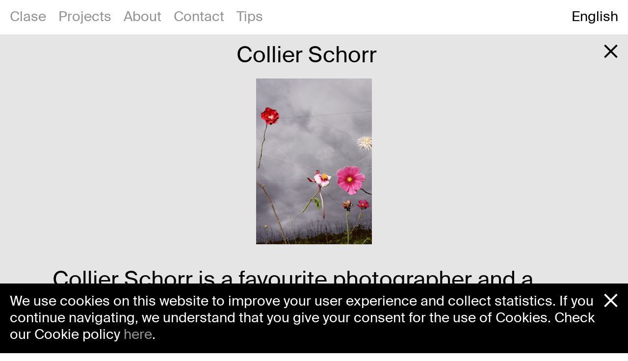

--- FILE ---
content_type: text/html; charset=UTF-8
request_url: https://clasebcn.com/tips/blumen-collier-schorr/
body_size: 11912
content:
<!DOCTYPE html>
<html lang="en-US">

<head>
	<meta charset="UTF-8">
	<meta name="viewport" content="width=device-width, initial-scale=1">
	<!-- Google Tag Manager -->
	<script>
		(function(w, d, s, l, i) {
			w[l] = w[l] || [];
			w[l].push({
				'gtm.start': new Date().getTime(),
				event: 'gtm.js'
			});
			var f = d.getElementsByTagName(s)[0],
				j = d.createElement(s),
				dl = l != 'dataLayer' ? '&l=' + l : '';
			j.async = true;
			j.src = 'https://www.googletagmanager.com/gtm.js?id=' + i + dl;
			f.parentNode.insertBefore(j, f);
		})(window, document, 'script', 'dataLayer', 'GTM-TPJT22JW');
	</script>

	<!-- End Google Tag Manager -->
	<meta name='robots' content='index, follow, max-image-preview:large, max-snippet:-1, max-video-preview:-1' />
<link rel="alternate" hreflang="en" href="https://clasebcn.com/tips/blumen-collier-schorr/" />
<link rel="alternate" hreflang="ca" href="https://clasebcn.com/ca/tips/blumen-collier-schorr/" />
<link rel="alternate" hreflang="es" href="https://clasebcn.com/es/tips/blumen-collier-schorr/" />
<link rel="alternate" hreflang="x-default" href="https://clasebcn.com/tips/blumen-collier-schorr/" />

	<!-- This site is optimized with the Yoast SEO plugin v26.5 - https://yoast.com/wordpress/plugins/seo/ -->
	<title>Collier Schorr &#8211; Clase bcn</title>
	<meta name="description" content="Collier Schorr is a favourite photographer and a work that you’ll always want to keep an eye on. Her gaze on a classic theme –the still life– in Blumen (Flowers) offers a very new point of view. Blumen is a magnificently designed book that brings floral compositions face to face with every-day scenery, portraits and graphic elements, creating a “natural” narrative around daily beauty. A book that’s now a classic." />
	<link rel="canonical" href="https://clasebcn.com/tips/blumen-collier-schorr/" />
	<meta property="og:locale" content="en_US" />
	<meta property="og:type" content="article" />
	<meta property="og:title" content="Collier Schorr &#8211; Clase bcn" />
	<meta property="og:url" content="https://clasebcn.com/tips/blumen-collier-schorr/" />
	<meta property="og:site_name" content="Clase bcn" />
	<meta property="article:modified_time" content="2017-05-29T12:05:05+00:00" />
	<meta property="og:image" content="https://clasebcn.com/wp-content/uploads/2017/04/tip-of-the-week-photo-collier-schorr-blumen-clase-bcn-640x850.jpg" />
	<meta property="og:image:width" content="640" />
	<meta property="og:image:height" content="805" />
	<meta property="og:image:type" content="image/jpeg" />
	<meta name="twitter:card" content="summary_large_image" />
	<script type="application/ld+json" class="yoast-schema-graph">{"@context":"https://schema.org","@graph":[{"@type":"WebPage","@id":"https://clasebcn.com/tips/blumen-collier-schorr/","url":"https://clasebcn.com/tips/blumen-collier-schorr/","name":"Collier Schorr &#8211; Clase bcn","isPartOf":{"@id":"https://clasebcn.com/#website"},"primaryImageOfPage":{"@id":"https://clasebcn.com/tips/blumen-collier-schorr/#primaryimage"},"image":{"@id":"https://clasebcn.com/tips/blumen-collier-schorr/#primaryimage"},"thumbnailUrl":"https://clasebcn.com/wp-content/uploads/2017/04/tip-of-the-week-photo-collier-schorr-blumen-clase-bcn-640x850.jpg","datePublished":"2017-04-10T10:17:30+00:00","dateModified":"2017-05-29T12:05:05+00:00","breadcrumb":{"@id":"https://clasebcn.com/tips/blumen-collier-schorr/#breadcrumb"},"inLanguage":"en-US","potentialAction":[{"@type":"ReadAction","target":["https://clasebcn.com/tips/blumen-collier-schorr/"]}]},{"@type":"ImageObject","inLanguage":"en-US","@id":"https://clasebcn.com/tips/blumen-collier-schorr/#primaryimage","url":"https://clasebcn.com/wp-content/uploads/2017/04/tip-of-the-week-photo-collier-schorr-blumen-clase-bcn-640x850.jpg","contentUrl":"https://clasebcn.com/wp-content/uploads/2017/04/tip-of-the-week-photo-collier-schorr-blumen-clase-bcn-640x850.jpg","width":640,"height":805,"caption":"tip of the week photo collier schorr blumen clase bcn"},{"@type":"BreadcrumbList","@id":"https://clasebcn.com/tips/blumen-collier-schorr/#breadcrumb","itemListElement":[{"@type":"ListItem","position":1,"name":"Home","item":"https://clasebcn.com/"},{"@type":"ListItem","position":2,"name":"Tips","item":"https://clasebcn.com/tips/"},{"@type":"ListItem","position":3,"name":"Collier Schorr"}]},{"@type":"WebSite","@id":"https://clasebcn.com/#website","url":"https://clasebcn.com/","name":"Clase bcn","description":"Design and Creative Direction","potentialAction":[{"@type":"SearchAction","target":{"@type":"EntryPoint","urlTemplate":"https://clasebcn.com/?s={search_term_string}"},"query-input":{"@type":"PropertyValueSpecification","valueRequired":true,"valueName":"search_term_string"}}],"inLanguage":"en-US"}]}</script>
	<!-- / Yoast SEO plugin. -->


<link rel="alternate" title="oEmbed (JSON)" type="application/json+oembed" href="https://clasebcn.com/wp-json/oembed/1.0/embed?url=https%3A%2F%2Fclasebcn.com%2Ftips%2Fblumen-collier-schorr%2F" />
<link rel="alternate" title="oEmbed (XML)" type="text/xml+oembed" href="https://clasebcn.com/wp-json/oembed/1.0/embed?url=https%3A%2F%2Fclasebcn.com%2Ftips%2Fblumen-collier-schorr%2F&#038;format=xml" />
<style id='wp-img-auto-sizes-contain-inline-css' type='text/css'>
img:is([sizes=auto i],[sizes^="auto," i]){contain-intrinsic-size:3000px 1500px}
/*# sourceURL=wp-img-auto-sizes-contain-inline-css */
</style>
<link rel='stylesheet' id='wp-block-library-css' href='https://clasebcn.com/wp-includes/css/dist/block-library/style.min.css?ver=6.9' type='text/css' media='all' />
<style id='wp-block-library-inline-css' type='text/css'>
/*wp_block_styles_on_demand_placeholder:69703150657a5*/
/*# sourceURL=wp-block-library-inline-css */
</style>
<style id='classic-theme-styles-inline-css' type='text/css'>
/*! This file is auto-generated */
.wp-block-button__link{color:#fff;background-color:#32373c;border-radius:9999px;box-shadow:none;text-decoration:none;padding:calc(.667em + 2px) calc(1.333em + 2px);font-size:1.125em}.wp-block-file__button{background:#32373c;color:#fff;text-decoration:none}
/*# sourceURL=/wp-includes/css/classic-themes.min.css */
</style>
<link rel='stylesheet' id='normalize-css' href='https://clasebcn.com/wp-content/themes/clasebcn/assets/css/normalize.css' type='text/css' media='all' />
<link rel='stylesheet' id='slick-css' href='https://clasebcn.com/wp-content/themes/clasebcn/assets/css/slick.css' type='text/css' media='all' />
<link rel='stylesheet' id='owlcarouselstyle-css' href='https://clasebcn.com/wp-content/themes/clasebcn/assets/owl-carousel/assets/owl.carousel.min.css' type='text/css' media='all' />
<link rel='stylesheet' id='llos-css' href='https://clasebcn.com/wp-content/themes/clasebcn/style.css' type='text/css' media='all' />
<script type="text/javascript" src="https://clasebcn.com/wp-content/plugins/sitepress-multilingual-cms/templates/language-switchers/legacy-dropdown/script.min.js?ver=1" id="wpml-legacy-dropdown-0-js"></script>
<script type="text/javascript" id="wpml-browser-redirect-js-extra">
/* <![CDATA[ */
var wpml_browser_redirect_params = {"pageLanguage":"en","languageUrls":{"en_us":"https://clasebcn.com/tips/blumen-collier-schorr/","en":"https://clasebcn.com/tips/blumen-collier-schorr/","us":"https://clasebcn.com/tips/blumen-collier-schorr/","ca":"https://clasebcn.com/ca/tips/blumen-collier-schorr/","es_es":"https://clasebcn.com/es/tips/blumen-collier-schorr/","es":"https://clasebcn.com/es/tips/blumen-collier-schorr/"},"cookie":{"name":"_icl_visitor_lang_js","domain":"clasebcn.com","path":"/","expiration":24}};
//# sourceURL=wpml-browser-redirect-js-extra
/* ]]> */
</script>
<script type="text/javascript" src="https://clasebcn.com/wp-content/plugins/sitepress-multilingual-cms/dist/js/browser-redirect/app.js?ver=486900" id="wpml-browser-redirect-js"></script>
<script type="text/javascript" src="https://clasebcn.com/wp-includes/js/jquery/jquery.min.js?ver=3.7.1" id="jquery-core-js"></script>
<script type="text/javascript" src="https://clasebcn.com/wp-includes/js/jquery/jquery-migrate.min.js?ver=3.4.1" id="jquery-migrate-js"></script>
<link rel="https://api.w.org/" href="https://clasebcn.com/wp-json/" /><meta name="generator" content="WPML ver:4.8.6 stt:8,1,2;" />
	<link rel="shortcut icon" href="/favicon.png"/>
	<link rel="icon" href="https://clasebcn.com/wp-content/uploads/2020/09/cropped-Favicon.png" sizes="32x32" />
<link rel="icon" href="https://clasebcn.com/wp-content/uploads/2020/09/cropped-Favicon.png" sizes="192x192" />
<link rel="apple-touch-icon" href="https://clasebcn.com/wp-content/uploads/2020/09/cropped-Favicon.png" />
<meta name="msapplication-TileImage" content="https://clasebcn.com/wp-content/uploads/2020/09/cropped-Favicon.png" />
	<!-- Facebook Pixel Code -->
	<script>
		! function(f, b, e, v, n, t, s) {
			if (f.fbq) return;
			n = f.fbq = function() {
				n.callMethod ?
					n.callMethod.apply(n, arguments) : n.queue.push(arguments)
			};
			if (!f._fbq) f._fbq = n;
			n.push = n;
			n.loaded = !0;
			n.version = '2.0';
			n.queue = [];
			t = b.createElement(e);
			t.async = !0;
			t.src = v;
			s = b.getElementsByTagName(e)[0];
			s.parentNode.insertBefore(t, s)
		}(window, document, 'script',
			'https://connect.facebook.net/en_US/fbevents.js');
		fbq('init', '1480662005406445');
		fbq('track', 'PageView');
	</script>
	<noscript><img height="1" width="1" style="display:none"
			src="https://www.facebook.com/tr?id=1480662005406445&ev=PageView&noscript=1" /></noscript>
	<!-- End Facebook Pixel Code -->
</head>

<body class="wp-singular tip-template-default single single-tip postid-6592 wp-theme-clasebcn lang-en">
	<!-- Google Tag Manager (noscript) -->
	<noscript>
		<iframe src="https://www.googletagmanager.com/ns.html?id=GTM-TPJT22JW" height="0" width="0" style="display:none;visibility:hidden"></iframe>
	</noscript>
	<!-- End Google Tag Manager (noscript) -->
	<div id="page" class="site">
		<div id="header-container">
			<div id="logo" class="transition">
				<div><a href="https://clasebcn.com">Clase</a></div>
			</div>
			<div id="counter" class="transition">
				<div><span class="current"></span>/<span class="total"></span></div>
			</div>
			<div id="logo-next" class="transition"></div>
			<div id="counter-next" class="transition">
				<div></div>
			</div>
		</div>

		<div class="mobile-open"><span>Menu</span></div>

		<nav id="page-navigation">

			<div class="mobile-close"></div>

			<div class="menu-main-container"><ul id="primary-menu" class="menu"><li id="menu-item-17390" class="menu-item menu-item-type-post_type menu-item-object-page menu-item-home menu-item-17390"><a href="https://clasebcn.com/">Clase</a></li>
<li id="menu-item-18913" class="menu-item menu-item-type-post_type menu-item-object-page current_page_parent menu-item-18913"><a href="https://clasebcn.com/works/">Projects</a></li>
<li id="menu-item-16101" class="menu-item menu-item-type-post_type menu-item-object-page menu-item-16101"><a href="https://clasebcn.com/studio-2/">About</a></li>
<li id="menu-item-16102" class="menu-item menu-item-type-post_type menu-item-object-page menu-item-16102"><a href="https://clasebcn.com/contact/">Contact</a></li>
<li id="menu-item-21222" class="menu-item menu-item-type-post_type menu-item-object-page menu-item-21222"><a href="https://clasebcn.com/tips/">Tips</a></li>
</ul></div>
			<div id="languages" class="clearfix"><ul><li class="active"><span>English</span></li><li><a href="https://clasebcn.com/ca/tips/blumen-collier-schorr/">Català</a></li><li><a href="https://clasebcn.com/es/tips/blumen-collier-schorr/">Español</a></li></ul></div>
		</nav>

		<nav id="desktop-fixed-page-navigation">

			<div class="menu-main-container"><ul id="primary-menu" class="menu"><li class="menu-item menu-item-type-post_type menu-item-object-page menu-item-home menu-item-17390"><a href="https://clasebcn.com/">Clase</a></li>
<li class="menu-item menu-item-type-post_type menu-item-object-page current_page_parent menu-item-18913"><a href="https://clasebcn.com/works/">Projects</a></li>
<li class="menu-item menu-item-type-post_type menu-item-object-page menu-item-16101"><a href="https://clasebcn.com/studio-2/">About</a></li>
<li class="menu-item menu-item-type-post_type menu-item-object-page menu-item-16102"><a href="https://clasebcn.com/contact/">Contact</a></li>
<li class="menu-item menu-item-type-post_type menu-item-object-page menu-item-21222"><a href="https://clasebcn.com/tips/">Tips</a></li>
</ul></div>
			<div id="languages" class="clearfix"><ul><li class="active"><span>English</span></li><li><a href="https://clasebcn.com/ca/tips/blumen-collier-schorr/">Català</a></li><li><a href="https://clasebcn.com/es/tips/blumen-collier-schorr/">Español</a></li></ul></div>
		</nav>

		<header id="masthead" class="site-header transition fullscreen">


			<div id="archive-filters" data-current="">
	<ul><li><a class="no-ajaxy" href="https://clasebcn.com/works/" data-slug="all">All</a></li><li><a class="no-ajaxy" href="https://clasebcn.com/category/art-direction/" data-slug="category-art-direction">Art Direction</a></li><li><a class="no-ajaxy" href="https://clasebcn.com/category/branding/" data-slug="category-branding">Branding</a></li><li><a class="no-ajaxy" href="https://clasebcn.com/category/communication/" data-slug="category-communication">Communication</a></li><li><a class="no-ajaxy" href="https://clasebcn.com/category/content-en/" data-slug="category-content-en">Content</a></li><li><a class="no-ajaxy" href="https://clasebcn.com/category/digital/" data-slug="category-digital">Digital</a></li><li><a class="no-ajaxy" href="https://clasebcn.com/category/editorial/" data-slug="category-editorial">Editorial</a></li><li><a class="no-ajaxy" href="https://clasebcn.com/category/spaces/" data-slug="category-spaces">Spaces</a></li><li><a class="no-ajaxy" href="https://clasebcn.com/category/signage-en/" data-slug="category-signage-en">Signage</a></li><li><a class="no-ajaxy" href="https://clasebcn.com/category/packaging/" data-slug="category-packaging">Packaging</a></li><li><a class="no-ajaxy" href="https://clasebcn.com/category/strategy/" data-slug="category-strategy">Strategy</a></li></ul>
	<div class="category-descriptions">
		<p class='category-art-direction '></p><p class='category-branding '></p><p class='category-communication '></p><p class='category-content-en '></p><p class='category-digital '></p><p class='category-editorial '></p><p class='category-spaces '></p><p class='category-signage-en '></p><p class='category-packaging '></p><p class='category-strategy '></p>	</div>
</div>

			<div id="archive">
				<h5 class="hidden-desktop post-label post-label-archive">Projects</h5>
				<div class="archive-list">

<ul>


	
	<li class="post-24491 post type-post status-publish format-standard has-post-thumbnail hentry category-art-direction category-branding category-communication category-signage-en category-spaces work" >
		
		<style type="text/css">.post-24491:hover .tit { color: #faecbb; }</style>
		<a href="https://clasebcn.com/pomo/">
		<div class="wrap">
		<div class="img image-v">
									<div class="img-wrap"><img src="https://clasebcn.com/wp-content/uploads/2025/11/01-communication-pomo-exhibition-clase-clasebcn-picasso-the-code-of-painting-1-460x645.jpg" class="img-lazy" data-src="https://clasebcn.com/wp-content/uploads/2025/11/01-communication-pomo-exhibition-clase-clasebcn-picasso-the-code-of-painting-1-460x645.jpg" alt="PoMo Exhibitions" /><div class="cat" style="color: #000000;"><div class="item-list"><span class="item">Art Direction</span><span class="item">Branding</span><span class="item">Communication</span><span class="item">Signage</span><span class="item">Spaces</span></div></div><div class="cover" style="background-color: #faecbb;"></div></div>		</div>
		</div>
		<div class="tit">PoMo Exhibitions</div>
		</a>
	</li>


	
	<li class="post-24437 post type-post status-publish format-standard has-post-thumbnail hentry category-branding category-communication category-signage-en category-strategy work" >
		
		<style type="text/css">.post-24437:hover .tit { color: #f5f5ee; }</style>
		<a href="https://clasebcn.com/museuterra/">
		<div class="wrap">
		<div class="img image-v">
									<div class="img-wrap"><img src="https://clasebcn.com/wp-content/uploads/2025/11/clasebcn-museuterra-branding.png" class="img-lazy" data-src="https://clasebcn.com/wp-content/uploads/2025/11/clasebcn-museuterra-branding.png" alt="Museu Terra" /><div class="cat" style="color: #000000;"><div class="item-list"><span class="item">Branding</span><span class="item">Communication</span><span class="item">Signage</span><span class="item">Strategy</span></div></div><div class="cover" style="background-color: #f5f5ee;"></div></div>		</div>
		</div>
		<div class="tit">Museu Terra</div>
		</a>
	</li>


	
	<li class="post-23788 post type-post status-publish format-standard has-post-thumbnail hentry category-art-direction category-branding category-strategy work" >
		
		<style type="text/css">.post-23788:hover .tit { color: #ffffff; }</style>
		<a href="https://clasebcn.com/kavehome/">
		<div class="wrap">
		<div class="img image-v">
									<div class="img-wrap"><img src="https://clasebcn.com/wp-content/uploads/2025/10/clasebcn-kave-home-rebranding-000-460x645.jpg" class="img-lazy" data-src="https://clasebcn.com/wp-content/uploads/2025/10/clasebcn-kave-home-rebranding-000-460x645.jpg" alt="Kave Home" /><div class="cat" style="color: #000000;"><div class="item-list"><span class="item">Art Direction</span><span class="item">Branding</span><span class="item">Strategy</span></div></div><div class="cover" style="background-color: #ffffff;"></div></div>		</div>
		</div>
		<div class="tit">Kave Home</div>
		</a>
	</li>


	
	<li class="post-23995 post type-post status-publish format-standard has-post-thumbnail hentry category-art-direction category-editorial work" >
		
		<style type="text/css">.post-23995:hover .tit { color: #ffffff; }</style>
		<a href="https://clasebcn.com/seasons-a-journey-through-spain-with-pedro-garcia/">
		<div class="wrap">
		<div class="img image-v">
									<div class="img-wrap"><img src="https://clasebcn.com/wp-content/uploads/2025/11/clasebcn-pedrogarcia-book-portada-case-460x645.jpg" class="img-lazy" data-src="https://clasebcn.com/wp-content/uploads/2025/11/clasebcn-pedrogarcia-book-portada-case-460x645.jpg" alt="Seasons. A journey through Spain with Pedro García" /><div class="cat" style="color: #000000;"><div class="item-list"><span class="item">Art Direction</span><span class="item">Editorial</span></div></div><div class="cover" style="background-color: #ffffff;"></div></div>		</div>
		</div>
		<div class="tit">Seasons. A journey through Spain with Pedro García</div>
		</a>
	</li>


	
	<li class="post-23719 post type-post status-publish format-standard has-post-thumbnail hentry category-art-direction category-communication category-content-en work" >
		
		<style type="text/css">.post-23719:hover .tit { color: #0a0000; }</style>
		<a href="https://clasebcn.com/vibia_shaping_atmospheres/">
		<div class="wrap">
		<div class="img image-h">
									<div class="img-wrap"><img src="https://clasebcn.com/wp-content/uploads/2025/10/captura-de-pantalla-2025-10-14-a-las-112900-940x525.png" class="img-lazy" data-src="https://clasebcn.com/wp-content/uploads/2025/10/captura-de-pantalla-2025-10-14-a-las-112900-940x525.png" alt="Vibia Shaping Atmospheres" /><div class="cat" style="color: #ffffff;"><div class="item-list"><span class="item">Art Direction</span><span class="item">Communication</span><span class="item">Content</span></div></div><div class="cover" style="background-color: #0a0000;"></div></div>		</div>
		</div>
		<div class="tit">Vibia Shaping Atmospheres</div>
		</a>
	</li>


	
	<li class="post-23600 post type-post status-publish format-standard has-post-thumbnail hentry category-communication work" >
		
		<style type="text/css">.post-23600:hover .tit { color: #000000; }</style>
		<a href="https://clasebcn.com/altres-veus-al-palau/">
		<div class="wrap">
		<div class="img image-v">
									<div class="img-wrap"><img src="https://clasebcn.com/wp-content/uploads/2025/09/altresveus-retoc1-460x575.jpg" class="img-lazy" data-src="https://clasebcn.com/wp-content/uploads/2025/09/altresveus-retoc1-460x575.jpg" alt="Altres Veus al Palau" /><div class="cat" style="color: #ffffff;"><div class="item-list"><span class="item">Communication</span></div></div><div class="cover" style="background-color: #000000;"></div></div>		</div>
		</div>
		<div class="tit">Altres Veus al Palau</div>
		</a>
	</li>


	
	<li class="post-23625 post type-post status-publish format-standard has-post-thumbnail hentry category-art-direction category-branding category-communication category-digital category-editorial category-packaging category-strategy work" >
		
		<style type="text/css">.post-23625:hover .tit { color: #43d491; }</style>
		<a href="https://clasebcn.com/pomo-museum-identity/">
		<div class="wrap">
		<div class="img image-h">
									<div class="img-wrap"><img src="https://clasebcn.com/wp-content/uploads/2025/09/cover-1-940x529.jpg" class="img-lazy" data-src="https://clasebcn.com/wp-content/uploads/2025/09/cover-1-940x529.jpg" alt="PoMo" /><div class="cat" style="color: #000000;"><div class="item-list"><span class="item">Art Direction</span><span class="item">Branding</span><span class="item">Communication</span><span class="item">Digital</span><span class="item">Editorial</span><span class="item">Packaging</span><span class="item">Strategy</span></div></div><div class="cover" style="background-color: #43d491;"></div></div>		</div>
		</div>
		<div class="tit">PoMo</div>
		</a>
	</li>


	
	<li class="post-16460 post type-post status-publish format-standard has-post-thumbnail hentry category-art-direction category-communication category-content-en category-digital category-editorial work" >
		
		<style type="text/css">.post-16460:hover .tit { color: #000000; }</style>
		<a href="https://clasebcn.com/palaudelamusicacampaign/">
		<div class="wrap">
		<div class="img image-h">
									<div class="img-wrap"><img src="https://clasebcn.com/wp-content/uploads/2020/04/casepalau259-660x660.jpg" class="img-lazy" data-src="https://clasebcn.com/wp-content/uploads/2020/04/casepalau259-660x660.jpg" alt="Palau Campaigns" /><div class="cat" style="color: #ffffff;"><div class="item-list"><span class="item">Art Direction</span><span class="item">Communication</span><span class="item">Content</span><span class="item">Digital</span><span class="item">Editorial</span></div></div><div class="cover" style="background-color: #000000;"></div></div>		</div>
		</div>
		<div class="tit">Palau Campaigns</div>
		</a>
	</li>


	
	<li class="post-85 post type-post status-publish format-standard has-post-thumbnail hentry category-art-direction category-branding category-content-en category-digital category-editorial category-packaging work" >
		
		<style type="text/css">.post-85:hover .tit { color: #e8e8e8; }</style>
		<a href="https://clasebcn.com/pedro-garcia/">
		<div class="wrap">
		<div class="img image-v">
									<div class="img-wrap"><img src="https://clasebcn.com/wp-content/uploads/2016/09/clasebcn-pedrogarcia-featured-460x645.jpg" class="img-lazy" data-src="https://clasebcn.com/wp-content/uploads/2016/09/clasebcn-pedrogarcia-featured-460x645.jpg" alt="Pedro García" /><div class="cat" style="color: #000000;"><div class="item-list"><span class="item">Art Direction</span><span class="item">Branding</span><span class="item">Content</span><span class="item">Digital</span><span class="item">Editorial</span><span class="item">Packaging</span></div></div><div class="cover" style="background-color: #e8e8e8;"></div></div>		</div>
		</div>
		<div class="tit">Pedro García</div>
		</a>
	</li>


	
	<li class="post-21030 post type-post status-publish format-standard has-post-thumbnail hentry category-art-direction category-communication category-digital category-editorial work" >
		
		<style type="text/css">.post-21030:hover .tit { color: #d7d2cd; }</style>
		<a href="https://clasebcn.com/roca-ona/">
		<div class="wrap">
		<div class="img image-h">
									<div class="img-wrap"><img src="https://clasebcn.com/wp-content/uploads/2023/03/Cover-940x660.png" class="img-lazy" data-src="https://clasebcn.com/wp-content/uploads/2023/03/Cover-940x660.png" alt="Roca" /><div class="cat" style="color: #000000;"><div class="item-list"><span class="item">Art Direction</span><span class="item">Communication</span><span class="item">Digital</span><span class="item">Editorial</span></div></div><div class="cover" style="background-color: #d7d2cd;"></div></div>		</div>
		</div>
		<div class="tit">Roca</div>
		</a>
	</li>


	
	<li class="post-19531 post type-post status-publish format-standard has-post-thumbnail hentry category-art-direction category-communication category-editorial work" >
		
		<style type="text/css">.post-19531:hover .tit { color: #3b73a7; }</style>
		<a href="https://clasebcn.com/fundacio-miro-2/">
		<div class="wrap">
		<div class="img image-v">
									<div class="img-wrap"><img src="https://clasebcn.com/wp-content/uploads/2017/12/04-WEB-SENTIT-2-SLIDER-x2-460x658.jpg" class="img-lazy" data-src="https://clasebcn.com/wp-content/uploads/2017/12/04-WEB-SENTIT-2-SLIDER-x2-460x658.jpg" alt="Fundació Miró" /><div class="cat" style="color: #000000;"><div class="item-list"><span class="item">Art Direction</span><span class="item">Communication</span><span class="item">Editorial</span></div></div><div class="cover" style="background-color: #3b73a7;"></div></div>		</div>
		</div>
		<div class="tit">Fundació Miró</div>
		</a>
	</li>


	
	<li class="post-8442 post type-post status-publish format-standard has-post-thumbnail hentry category-packaging work" >
		
		<style type="text/css">.post-8442:hover .tit { color: #9e5b37; }</style>
		<a href="https://clasebcn.com/lolivera-2/">
		<div class="wrap">
		<div class="img image-v">
									<div class="img-wrap"><img src="https://clasebcn.com/wp-content/uploads/2018/01/5O5A3629-440x660.jpeg" class="img-lazy" data-src="https://clasebcn.com/wp-content/uploads/2018/01/5O5A3629-440x660.jpeg" alt="L&#8217;Olivera" /><div class="cat" style="color: #000000;"><div class="item-list"><span class="item">Packaging</span></div></div><div class="cover" style="background-color: #9e5b37;"></div></div>		</div>
		</div>
		<div class="tit">L&#8217;Olivera</div>
		</a>
	</li>


	
	<li class="post-21657 post type-post status-publish format-standard has-post-thumbnail hentry category-art-direction category-branding work" >
		
		<style type="text/css">.post-21657:hover .tit { color: #adada0; }</style>
		<a href="https://clasebcn.com/teixidors-2/">
		<div class="wrap">
		<div class="img image-v">
									<div class="img-wrap"><img src="https://clasebcn.com/wp-content/uploads/2023/09/20230717_Teixidors_WLT_L20_093-440x660.jpg" class="img-lazy" data-src="https://clasebcn.com/wp-content/uploads/2023/09/20230717_Teixidors_WLT_L20_093-440x660.jpg" alt="Teixidors" /><div class="cat" style="color: #000000;"><div class="item-list"><span class="item">Art Direction</span><span class="item">Branding</span></div></div><div class="cover" style="background-color: #adada0;"></div></div>		</div>
		</div>
		<div class="tit">Teixidors</div>
		</a>
	</li>


	
	<li class="post-18201 post type-post status-publish format-standard has-post-thumbnail hentry category-art-direction category-branding category-communication category-content-en category-digital category-editorial work" >
		
		<style type="text/css">.post-18201:hover .tit { color: #998b85; }</style>
		<a href="https://clasebcn.com/leland-2/">
		<div class="wrap">
		<div class="img image-v">
									<div class="img-wrap"><img src="https://clasebcn.com/wp-content/uploads/2021/01/Final-Leland-Post-Miguel-Porlan-4-460x644.png" class="img-lazy" data-src="https://clasebcn.com/wp-content/uploads/2021/01/Final-Leland-Post-Miguel-Porlan-4-460x644.png" alt="Leland" /><div class="cat" style="color: #000000;"><div class="item-list"><span class="item">Art Direction</span><span class="item">Branding</span><span class="item">Communication</span><span class="item">Content</span><span class="item">Digital</span><span class="item">Editorial</span></div></div><div class="cover" style="background-color: #998b85;"></div></div>		</div>
		</div>
		<div class="tit">Leland</div>
		</a>
	</li>


	
	<li class="post-9960 post type-post status-publish format-standard has-post-thumbnail hentry category-art-direction category-communication category-content-en category-editorial category-spaces work" >
		
		<style type="text/css">.post-9960:hover .tit { color: #d5c1e3; }</style>
		<a href="https://clasebcn.com/arper2018/">
		<div class="wrap">
		<div class="img image-h">
									<div class="img-wrap"><img src="https://clasebcn.com/wp-content/uploads/2018/07/graphic-design-art-direction-arper-2020-clase-bcn-03-2-940x660.png" class="img-lazy" data-src="https://clasebcn.com/wp-content/uploads/2018/07/graphic-design-art-direction-arper-2020-clase-bcn-03-2-940x660.png" alt="Arper Communication" /><div class="cat" style="color: #000000;"><div class="item-list"><span class="item">Art Direction</span><span class="item">Communication</span><span class="item">Content</span><span class="item">Editorial</span><span class="item">Spaces</span></div></div><div class="cover" style="background-color: #d5c1e3;"></div></div>		</div>
		</div>
		<div class="tit">Arper Communication</div>
		</a>
	</li>


	
	<li class="post-18658 post type-post status-publish format-standard has-post-thumbnail hentry category-art-direction category-branding category-communication work" >
		
		<style type="text/css">.post-18658:hover .tit { color: #c87850; }</style>
		<a href="https://clasebcn.com/crevin/">
		<div class="wrap">
		<div class="img image-v">
									<div class="img-wrap"><img src="https://clasebcn.com/wp-content/uploads/2021/03/identidad-corporativa-y-direccion-de-arte-crevin-clase-bcn-10-460x645.jpg" class="img-lazy" data-src="https://clasebcn.com/wp-content/uploads/2021/03/identidad-corporativa-y-direccion-de-arte-crevin-clase-bcn-10-460x645.jpg" alt="Crevin" /><div class="cat" style="color: #000000;"><div class="item-list"><span class="item">Art Direction</span><span class="item">Branding</span><span class="item">Communication</span></div></div><div class="cover" style="background-color: #c87850;"></div></div>		</div>
		</div>
		<div class="tit">Crevin</div>
		</a>
	</li>


	
	<li class="post-18065 post type-post status-publish format-standard has-post-thumbnail hentry category-communication category-digital category-signage-en work" >
		
		<style type="text/css">.post-18065:hover .tit { color: #e0cba1; }</style>
		<a href="https://clasebcn.com/accio-rambla/">
		<div class="wrap">
		<div class="img image-v">
									<div class="img-wrap"><img src="https://clasebcn.com/wp-content/uploads/2020/10/campanya-disseny-grafic-comunicacio-accio-reforma-rambla-clase-bcn-06-460x645.jpg" class="img-lazy" data-src="https://clasebcn.com/wp-content/uploads/2020/10/campanya-disseny-grafic-comunicacio-accio-reforma-rambla-clase-bcn-06-460x645.jpg" alt="Acció Rambla" /><div class="cat" style="color: #000000;"><div class="item-list"><span class="item">Communication</span><span class="item">Digital</span><span class="item">Signage</span></div></div><div class="cover" style="background-color: #e0cba1;"></div></div>		</div>
		</div>
		<div class="tit">Acció Rambla</div>
		</a>
	</li>


	
	<li class="post-22327 post type-post status-publish format-standard has-post-thumbnail hentry category-packaging work" >
		
		<style type="text/css">.post-22327:hover .tit { color: #c63535; }</style>
		<a href="https://clasebcn.com/abadal-3/">
		<div class="wrap">
		<div class="img image-h">
									<div class="img-wrap"><img src="https://clasebcn.com/wp-content/uploads/2023/11/ABADAL_CASE-940x660.jpg" class="img-lazy" data-src="https://clasebcn.com/wp-content/uploads/2023/11/ABADAL_CASE-940x660.jpg" alt="Abadal" /><div class="cat" style="color: #000000;"><div class="item-list"><span class="item">Packaging</span></div></div><div class="cover" style="background-color: #c63535;"></div></div>		</div>
		</div>
		<div class="tit">Abadal</div>
		</a>
	</li>


	
	<li class="post-23198 post type-post status-publish format-standard has-post-thumbnail hentry category-branding category-communication category-strategy work" >
		
		<style type="text/css">.post-23198:hover .tit { color: #000000; }</style>
		<a href="https://clasebcn.com/palaudelamusica/">
		<div class="wrap">
		<div class="img image-h">
									<div class="img-wrap"><img src="https://clasebcn.com/wp-content/uploads/2020/04/logo-palau-nuevo-1-940x660.jpg" class="img-lazy" data-src="https://clasebcn.com/wp-content/uploads/2020/04/logo-palau-nuevo-1-940x660.jpg" alt="Palau de la Música Catalana" /><div class="cat" style="color: #ffffff;"><div class="item-list"><span class="item">Branding</span><span class="item">Communication</span><span class="item">Strategy</span></div></div><div class="cover" style="background-color: #000000;"></div></div>		</div>
		</div>
		<div class="tit">Palau de la Música Catalana</div>
		</a>
	</li>


	
	<li class="post-19169 post type-post status-publish format-standard has-post-thumbnail hentry category-communication category-strategy work" >
		
		<style type="text/css">.post-19169:hover .tit { color: #dfd1ba; }</style>
		<a href="https://clasebcn.com/pla-de-barris/">
		<div class="wrap">
		<div class="img image-h">
									<div class="img-wrap"><img src="https://clasebcn.com/wp-content/uploads/2021/07/comunicacion-ajuntament-bcn-pla-de-barris-clase-bcn-1-935x660.jpeg" class="img-lazy" data-src="https://clasebcn.com/wp-content/uploads/2021/07/comunicacion-ajuntament-bcn-pla-de-barris-clase-bcn-1-935x660.jpeg" alt="Pla de Barris" /><div class="cat" style="color: #000000;"><div class="item-list"><span class="item">Communication</span><span class="item">Strategy</span></div></div><div class="cover" style="background-color: #dfd1ba;"></div></div>		</div>
		</div>
		<div class="tit">Pla de Barris</div>
		</a>
	</li>


	
	<li class="post-13987 post type-post status-publish format-standard has-post-thumbnail hentry category-art-direction category-digital category-packaging work" >
		
		<style type="text/css">.post-13987:hover .tit { color: #89d7ff; }</style>
		<a href="https://clasebcn.com/vinyesdebarcelona/">
		<div class="wrap">
		<div class="img image-v">
									<div class="img-wrap"><img src="https://clasebcn.com/wp-content/uploads/2019/05/clase-graphic-design-packaging-olivera-vinyes-barcelona-15-460x645.jpg" class="img-lazy" data-src="https://clasebcn.com/wp-content/uploads/2019/05/clase-graphic-design-packaging-olivera-vinyes-barcelona-15-460x645.jpg" alt="Vinyes de Barcelona" /><div class="cat" style="color: #000000;"><div class="item-list"><span class="item">Art Direction</span><span class="item">Digital</span><span class="item">Packaging</span></div></div><div class="cover" style="background-color: #89d7ff;"></div></div>		</div>
		</div>
		<div class="tit">Vinyes de Barcelona</div>
		</a>
	</li>


	
	<li class="post-16890 post type-post status-publish format-standard has-post-thumbnail hentry category-branding category-digital work" >
		
		<style type="text/css">.post-16890:hover .tit { color: #d6d6d6; }</style>
		<a href="https://clasebcn.com/laboh/">
		<div class="wrap">
		<div class="img image-h">
									<div class="img-wrap"><img src="https://clasebcn.com/wp-content/uploads/2020/05/branding-graphic-design-laboh-concept-clase-bcn-03.png" class="img-lazy" data-src="https://clasebcn.com/wp-content/uploads/2020/05/branding-graphic-design-laboh-concept-clase-bcn-03.png" alt="Labóh" /><div class="cat" style="color: #000000;"><div class="item-list"><span class="item">Branding</span><span class="item">Digital</span></div></div><div class="cover" style="background-color: #d6d6d6;"></div></div>		</div>
		</div>
		<div class="tit">Labóh</div>
		</a>
	</li>


	
	<li class="post-17164 post type-post status-publish format-standard has-post-thumbnail hentry category-communication category-digital work" >
		
		<style type="text/css">.post-17164:hover .tit { color: #e8e8e8; }</style>
		<a href="https://clasebcn.com/suport-a-la-creacio-la-caixa/">
		<div class="wrap">
		<div class="img image-h">
									<div class="img-wrap"><img src="https://clasebcn.com/wp-content/uploads/2020/05/diseno-grafico-obra-social-la-caixa-apoyo-a-la-creacion-clase-bcn-thumb.png" class="img-lazy" data-src="https://clasebcn.com/wp-content/uploads/2020/05/diseno-grafico-obra-social-la-caixa-apoyo-a-la-creacion-clase-bcn-thumb.png" alt="Support to Creation – Obra Social &#8220;la Caixa&#8221;" /><div class="cat" style="color: #000000;"><div class="item-list"><span class="item">Communication</span><span class="item">Digital</span></div></div><div class="cover" style="background-color: #e8e8e8;"></div></div>		</div>
		</div>
		<div class="tit">Support to Creation – Obra Social &#8220;la Caixa&#8221;</div>
		</a>
	</li>


	
	<li class="post-22277 post type-post status-publish format-standard has-post-thumbnail hentry category-packaging work" >
		
		<style type="text/css">.post-22277:hover .tit { color: #e2dccd; }</style>
		<a href="https://clasebcn.com/joan-sarda/">
		<div class="wrap">
		<div class="img image-h">
									<div class="img-wrap"><img src="https://clasebcn.com/wp-content/uploads/2023/12/web-3-940x660.jpg" class="img-lazy" data-src="https://clasebcn.com/wp-content/uploads/2023/12/web-3-940x660.jpg" alt="Joan Sardà" /><div class="cat" style="color: #000000;"><div class="item-list"><span class="item">Packaging</span></div></div><div class="cover" style="background-color: #e2dccd;"></div></div>		</div>
		</div>
		<div class="tit">Joan Sardà</div>
		</a>
	</li>


	
	<li class="post-16577 post type-post status-publish format-standard has-post-thumbnail hentry category-art-direction category-communication category-content-en category-editorial work" >
		
		<style type="text/css">.post-16577:hover .tit { color: #e8e8e8; }</style>
		<a href="https://clasebcn.com/madeinspain/">
		<div class="wrap">
		<div class="img image-h">
									<div class="img-wrap"><img src="https://clasebcn.com/wp-content/uploads/2020/04/clase-bcn-content-art-direction-design-made-in-spain-product-pedro-garcia11.jpg" class="img-lazy" data-src="https://clasebcn.com/wp-content/uploads/2020/04/clase-bcn-content-art-direction-design-made-in-spain-product-pedro-garcia11.jpg" alt="Pedro García Made in Spain" /><div class="cat" style="color: #000000;"><div class="item-list"><span class="item">Art Direction</span><span class="item">Communication</span><span class="item">Content</span><span class="item">Editorial</span></div></div><div class="cover" style="background-color: #e8e8e8;"></div></div>		</div>
		</div>
		<div class="tit">Pedro García Made in Spain</div>
		</a>
	</li>


	
	<li class="post-17792 post type-post status-publish format-standard has-post-thumbnail hentry category-signage-en work" >
		
		<style type="text/css">.post-17792:hover .tit { color: #26443a; }</style>
		<a href="https://clasebcn.com/park-guell/">
		<div class="wrap">
		<div class="img image-h">
									<div class="img-wrap"><img src="https://clasebcn.com/wp-content/uploads/2020/07/identity-graphic-design-signage-park-guell-clase-bcn2-940x660.jpg" class="img-lazy" data-src="https://clasebcn.com/wp-content/uploads/2020/07/identity-graphic-design-signage-park-guell-clase-bcn2-940x660.jpg" alt="Park Güell" /><div class="cat" style="color: #000000;"><div class="item-list"><span class="item">Signage</span></div></div><div class="cover" style="background-color: #26443a;"></div></div>		</div>
		</div>
		<div class="tit">Park Güell</div>
		</a>
	</li>


	
	<li class="post-16023 post type-post status-publish format-standard has-post-thumbnail hentry category-content-en category-editorial work" >
		
		<style type="text/css">.post-16023:hover .tit { color: #f46100; }</style>
		<a href="https://clasebcn.com/syl-2020/">
		<div class="wrap">
		<div class="img image-h">
									<div class="img-wrap"><img src="https://clasebcn.com/wp-content/uploads/2020/03/content-editorial-graphic-design-SYL-2020-clase-bcn-thumb.jpg" class="img-lazy" data-src="https://clasebcn.com/wp-content/uploads/2020/03/content-editorial-graphic-design-SYL-2020-clase-bcn-thumb.jpg" alt="SYL 2020" /><div class="cat" style="color: #000000;"><div class="item-list"><span class="item">Content</span><span class="item">Editorial</span></div></div><div class="cover" style="background-color: #f46100;"></div></div>		</div>
		</div>
		<div class="tit">SYL 2020</div>
		</a>
	</li>


	
	<li class="post-15592 post type-post status-publish format-standard has-post-thumbnail hentry category-art-direction category-communication category-content-en work" >
		
		<style type="text/css">.post-15592:hover .tit { color: #fcdd16; }</style>
		<a href="https://clasebcn.com/conversations/">
		<div class="wrap">
		<div class="img image-h">
									<div class="img-wrap"><img src="https://clasebcn.com/wp-content/uploads/2019/12/art-direction-photography-vibia-conversations-susanna-cots-clase-bcn-01.jpg" class="img-lazy" data-src="https://clasebcn.com/wp-content/uploads/2019/12/art-direction-photography-vibia-conversations-susanna-cots-clase-bcn-01.jpg" alt="Vibia Conversations" /><div class="cat" style="color: #000000;"><div class="item-list"><span class="item">Art Direction</span><span class="item">Communication</span><span class="item">Content</span></div></div><div class="cover" style="background-color: #fcdd16;"></div></div>		</div>
		</div>
		<div class="tit">Vibia Conversations</div>
		</a>
	</li>


	
	<li class="post-15306 post type-post status-publish format-standard has-post-thumbnail hentry category-art-direction category-communication category-content-en category-digital category-editorial work" >
		
		<style type="text/css">.post-15306:hover .tit { color: #d8ff3d; }</style>
		<a href="https://clasebcn.com/parkthemagazine/">
		<div class="wrap">
		<div class="img image-h">
									<div class="img-wrap"><img src="https://clasebcn.com/wp-content/uploads/2020/01/copy-park-cover-clean.jpg" class="img-lazy" data-src="https://clasebcn.com/wp-content/uploads/2020/01/copy-park-cover-clean.jpg" alt="Park, The Magazine" /><div class="cat" style="color: #000000;"><div class="item-list"><span class="item">Art Direction</span><span class="item">Communication</span><span class="item">Content</span><span class="item">Digital</span><span class="item">Editorial</span></div></div><div class="cover" style="background-color: #d8ff3d;"></div></div>		</div>
		</div>
		<div class="tit">Park, The Magazine</div>
		</a>
	</li>


	
	<li class="post-15039 post type-post status-publish format-standard has-post-thumbnail hentry category-branding category-signage-en category-spaces work" >
		
		<style type="text/css">.post-15039:hover .tit { color: #001c34; }</style>
		<a href="https://clasebcn.com/world-trade-center/">
		<div class="wrap">
		<div class="img image-v">
									<div class="img-wrap"><img src="https://clasebcn.com/wp-content/uploads/2019/09/signage-world-trade-center-barcelona-wtc-clase-05-1-458x660.jpg" class="img-lazy" data-src="https://clasebcn.com/wp-content/uploads/2019/09/signage-world-trade-center-barcelona-wtc-clase-05-1-458x660.jpg" alt="World Trade Center" /><div class="cat" style="color: #ffffff;"><div class="item-list"><span class="item">Branding</span><span class="item">Signage</span><span class="item">Spaces</span></div></div><div class="cover" style="background-color: #001c34;"></div></div>		</div>
		</div>
		<div class="tit">World Trade Center</div>
		</a>
	</li>


	
	<li class="post-13842 post type-post status-publish format-standard has-post-thumbnail hentry category-branding category-communication category-digital work" >
		
		<style type="text/css">.post-13842:hover .tit { color: #1e1e1e; }</style>
		<a href="https://clasebcn.com/vol/">
		<div class="wrap">
		<div class="img image-v">
									<div class="img-wrap"><img src="https://clasebcn.com/wp-content/uploads/2019/01/identity-graphic-design-sala-VOL-clase-bcn-03-460x660.jpg" class="img-lazy" data-src="https://clasebcn.com/wp-content/uploads/2019/01/identity-graphic-design-sala-VOL-clase-bcn-03-460x660.jpg" alt="VOL" /><div class="cat" style="color: #ffffff;"><div class="item-list"><span class="item">Branding</span><span class="item">Communication</span><span class="item">Digital</span></div></div><div class="cover" style="background-color: #1e1e1e;"></div></div>		</div>
		</div>
		<div class="tit">VOL</div>
		</a>
	</li>


	
	<li class="post-12678 post type-post status-publish format-standard has-post-thumbnail hentry category-art-direction category-branding category-communication category-content-en category-digital category-editorial category-spaces work" >
		
		<style type="text/css">.post-12678:hover .tit { color: #262a36; }</style>
		<a href="https://clasebcn.com/enea/">
		<div class="wrap">
		<div class="img image-h">
									<div class="img-wrap"><img src="https://clasebcn.com/wp-content/uploads/2019/04/enea-art-direction-clase-bcn-940x555.jpg" class="img-lazy" data-src="https://clasebcn.com/wp-content/uploads/2019/04/enea-art-direction-clase-bcn-940x555.jpg" alt="Enea" /><div class="cat" style="color: #ffffff;"><div class="item-list"><span class="item">Art Direction</span><span class="item">Branding</span><span class="item">Communication</span><span class="item">Content</span><span class="item">Digital</span><span class="item">Editorial</span><span class="item">Spaces</span></div></div><div class="cover" style="background-color: #262a36;"></div></div>		</div>
		</div>
		<div class="tit">Enea</div>
		</a>
	</li>


	
	<li class="post-12945 post type-post status-publish format-standard has-post-thumbnail hentry category-communication work" >
		
		<style type="text/css">.post-12945:hover .tit { color: #b13909; }</style>
		<a href="https://clasebcn.com/macba-2/">
		<div class="wrap">
		<div class="img image-v">
									<div class="img-wrap"><img src="https://clasebcn.com/wp-content/uploads/2019/01/macba_thumb-460x660.png" class="img-lazy" data-src="https://clasebcn.com/wp-content/uploads/2019/01/macba_thumb-460x660.png" alt="Macba" /><div class="cat" style="color: #000000;"><div class="item-list"><span class="item">Communication</span></div></div><div class="cover" style="background-color: #b13909;"></div></div>		</div>
		</div>
		<div class="tit">Macba</div>
		</a>
	</li>


	
	<li class="post-12528 post type-post status-publish format-standard has-post-thumbnail hentry category-digital work" >
		
		<style type="text/css">.post-12528:hover .tit { color: #f1f1f1; }</style>
		<a href="https://clasebcn.com/lopez-rivera/">
		<div class="wrap">
		<div class="img image-h">
									<div class="img-wrap"><img src="https://clasebcn.com/wp-content/uploads/2019/02/LR_THUMB-940x660.png" class="img-lazy" data-src="https://clasebcn.com/wp-content/uploads/2019/02/LR_THUMB-940x660.png" alt="López Rivera" /><div class="cat" style="color: #000000;"><div class="item-list"><span class="item">Digital</span></div></div><div class="cover" style="background-color: #f1f1f1;"></div></div>		</div>
		</div>
		<div class="tit">López Rivera</div>
		</a>
	</li>


	
	<li class="post-10939 post type-post status-publish format-standard has-post-thumbnail hentry category-branding category-packaging category-spaces work" >
		
		<style type="text/css">.post-10939:hover .tit { color: #efccbe; }</style>
		<a href="https://clasebcn.com/oysho/">
		<div class="wrap">
		<div class="img image-h">
									<div class="img-wrap"><img src="https://clasebcn.com/wp-content/uploads/2018/09/typography-identity-oysho-clase-bcn13-940x660.png" class="img-lazy" data-src="https://clasebcn.com/wp-content/uploads/2018/09/typography-identity-oysho-clase-bcn13-940x660.png" alt="Oysho" /><div class="cat" style="color: #000000;"><div class="item-list"><span class="item">Branding</span><span class="item">Packaging</span><span class="item">Spaces</span></div></div><div class="cover" style="background-color: #efccbe;"></div></div>		</div>
		</div>
		<div class="tit">Oysho</div>
		</a>
	</li>


	
	<li class="post-9525 post type-post status-publish format-standard has-post-thumbnail hentry category-art-direction category-branding category-communication category-content-en category-digital work" >
		
		<style type="text/css">.post-9525:hover .tit { color: #881110; }</style>
		<a href="https://clasebcn.com/gigi/">
		<div class="wrap">
		<div class="img image-v">
									<div class="img-wrap"><img src="https://clasebcn.com/wp-content/uploads/2018/05/identity-art-direction-gigi-clase-bcn-thumb-460x660.jpg" class="img-lazy" data-src="https://clasebcn.com/wp-content/uploads/2018/05/identity-art-direction-gigi-clase-bcn-thumb-460x660.jpg" alt="Gigi Barcelona" /><div class="cat" style="color: #000000;"><div class="item-list"><span class="item">Art Direction</span><span class="item">Branding</span><span class="item">Communication</span><span class="item">Content</span><span class="item">Digital</span></div></div><div class="cover" style="background-color: #881110;"></div></div>		</div>
		</div>
		<div class="tit">Gigi Barcelona</div>
		</a>
	</li>


	
	<li class="post-8842 post type-post status-publish format-standard has-post-thumbnail hentry category-art-direction category-communication category-content-en category-digital category-editorial work" >
		
		<style type="text/css">.post-8842:hover .tit { color: #e9e4de; }</style>
		<a href="https://clasebcn.com/vibia/">
		<div class="wrap">
		<div class="img image-v">
									<div class="img-wrap"><img src="https://clasebcn.com/wp-content/uploads/2018/02/art-direction-vibia-clase-bcn-10-460x660.jpg" class="img-lazy" data-src="https://clasebcn.com/wp-content/uploads/2018/02/art-direction-vibia-clase-bcn-10-460x660.jpg" alt="Vibia" /><div class="cat" style="color: #000000;"><div class="item-list"><span class="item">Art Direction</span><span class="item">Communication</span><span class="item">Content</span><span class="item">Digital</span><span class="item">Editorial</span></div></div><div class="cover" style="background-color: #e9e4de;"></div></div>		</div>
		</div>
		<div class="tit">Vibia</div>
		</a>
	</li>


	
	<li class="post-6831 post type-post status-publish format-standard has-post-thumbnail hentry category-communication category-editorial category-spaces work" >
		
		<style type="text/css">.post-6831:hover .tit { color: #938987; }</style>
		<a href="https://clasebcn.com/vogadors-institut-ramon-llull/">
		<div class="wrap">
		<div class="img image-h">
									<div class="img-wrap"><img src="https://clasebcn.com/wp-content/uploads/2017/05/identidad-diseno-de-espacios-vogadors-clase-bcn-1-940x660.jpg" class="img-lazy" data-src="https://clasebcn.com/wp-content/uploads/2017/05/identidad-diseno-de-espacios-vogadors-clase-bcn-1-940x660.jpg" alt="Vogadors" /><div class="cat" style="color: #000000;"><div class="item-list"><span class="item">Communication</span><span class="item">Editorial</span><span class="item">Spaces</span></div></div><div class="cover" style="background-color: #938987;"></div></div>		</div>
		</div>
		<div class="tit">Vogadors</div>
		</a>
	</li>


	
	<li class="post-8233 post type-post status-publish format-standard has-post-thumbnail hentry category-communication category-digital category-editorial category-signage-en category-spaces work" >
		
		<style type="text/css">.post-8233:hover .tit { color: #245cbd; }</style>
		<a href="https://clasebcn.com/fadfest/">
		<div class="wrap">
		<div class="img image-h">
									<div class="img-wrap"><img src="https://clasebcn.com/wp-content/uploads/2018/01/corporate-graphic-design-fadfest-clase-bcn-thumb-2.png" class="img-lazy" data-src="https://clasebcn.com/wp-content/uploads/2018/01/corporate-graphic-design-fadfest-clase-bcn-thumb-2.png" alt="Fadfest" /><div class="cat" style="color: #000000;"><div class="item-list"><span class="item">Communication</span><span class="item">Digital</span><span class="item">Editorial</span><span class="item">Signage</span><span class="item">Spaces</span></div></div><div class="cover" style="background-color: #245cbd;"></div></div>		</div>
		</div>
		<div class="tit">Fadfest</div>
		</a>
	</li>


	
	<li class="post-6765 post type-post status-publish format-standard has-post-thumbnail hentry category-branding category-signage-en category-spaces work" >
		
		<style type="text/css">.post-6765:hover .tit { color: #8d8882; }</style>
		<a href="https://clasebcn.com/alta-diagonal/">
		<div class="wrap">
		<div class="img image-v">
									<div class="img-wrap"><img src="https://clasebcn.com/wp-content/uploads/2017/05/identidad-corporativa-senaletica-alta-diagonal-clase-bcn-6-1-460x660.jpg" class="img-lazy" data-src="https://clasebcn.com/wp-content/uploads/2017/05/identidad-corporativa-senaletica-alta-diagonal-clase-bcn-6-1-460x660.jpg" alt="Alta Diagonal" /><div class="cat" style="color: #000000;"><div class="item-list"><span class="item">Branding</span><span class="item">Signage</span><span class="item">Spaces</span></div></div><div class="cover" style="background-color: #8d8882;"></div></div>		</div>
		</div>
		<div class="tit">Alta Diagonal</div>
		</a>
	</li>


	
	<li class="post-6697 post type-post status-publish format-standard has-post-thumbnail hentry category-branding category-signage-en work" >
		
		<style type="text/css">.post-6697:hover .tit { color: #ffffff; }</style>
		<a href="https://clasebcn.com/ajuntament-de-barcelona/">
		<div class="wrap">
		<div class="img image-v">
									<div class="img-wrap"><img src="https://clasebcn.com/wp-content/uploads/2017/11/senaletica-b-barcelona-ajuntament-clase-bcn-10-460x645.png" class="img-lazy" data-src="https://clasebcn.com/wp-content/uploads/2017/11/senaletica-b-barcelona-ajuntament-clase-bcn-10-460x645.png" alt="Ajuntament de Barcelona" /><div class="cat" style="color: #0a0a0a;"><div class="item-list"><span class="item">Branding</span><span class="item">Signage</span></div></div><div class="cover" style="background-color: #ffffff;"></div></div>		</div>
		</div>
		<div class="tit">Ajuntament de Barcelona</div>
		</a>
	</li>


	
	<li class="post-6904 post type-post status-publish format-standard has-post-thumbnail hentry category-branding category-signage-en category-spaces work" >
		
		<style type="text/css">.post-6904:hover .tit { color: #25272b; }</style>
		<a href="https://clasebcn.com/catalunyacaixa/">
		<div class="wrap">
		<div class="img image-h">
									<div class="img-wrap"><img src="https://clasebcn.com/wp-content/uploads/2017/05/identidad-corporativa-catalunya-caixa-clase-bcn-1-940x660.jpg" class="img-lazy" data-src="https://clasebcn.com/wp-content/uploads/2017/05/identidad-corporativa-catalunya-caixa-clase-bcn-1-940x660.jpg" alt="CatalunyaCaixa" /><div class="cat" style="color: #ffffff;"><div class="item-list"><span class="item">Branding</span><span class="item">Signage</span><span class="item">Spaces</span></div></div><div class="cover" style="background-color: #25272b;"></div></div>		</div>
		</div>
		<div class="tit">CatalunyaCaixa</div>
		</a>
	</li>


	
	<li class="post-4954 post type-post status-publish format-standard has-post-thumbnail hentry category-branding category-communication category-digital category-spaces work" >
		
		<style type="text/css">.post-4954:hover .tit { color: #012ba8; }</style>
		<a href="https://clasebcn.com/factorial/">
		<div class="wrap">
		<div class="img image-v">
									<div class="img-wrap"><img src="https://clasebcn.com/wp-content/uploads/2017/03/identidad-corporativa-web-publicacion-factorial-clase-bcn-23-460x660.jpg" class="img-lazy" data-src="https://clasebcn.com/wp-content/uploads/2017/03/identidad-corporativa-web-publicacion-factorial-clase-bcn-23-460x660.jpg" alt="Factorial" /><div class="cat" style="color: #ffffff;"><div class="item-list"><span class="item">Branding</span><span class="item">Communication</span><span class="item">Digital</span><span class="item">Spaces</span></div></div><div class="cover" style="background-color: #012ba8;"></div></div>		</div>
		</div>
		<div class="tit">Factorial</div>
		</a>
	</li>


	
	<li class="post-4897 post type-post status-publish format-standard has-post-thumbnail hentry category-art-direction category-spaces work" >
		
		<style type="text/css">.post-4897:hover .tit { color: #07363c; }</style>
		<a href="https://clasebcn.com/la-rambla-christmas-lights/">
		<div class="wrap">
		<div class="img image-h">
									<div class="img-wrap"><img src="https://clasebcn.com/wp-content/uploads/2017/03/senaletica-direccion-de-arte-luces-de-navidad-ramblas-clase-bcn-8-940x660.jpg" class="img-lazy" data-src="https://clasebcn.com/wp-content/uploads/2017/03/senaletica-direccion-de-arte-luces-de-navidad-ramblas-clase-bcn-8-940x660.jpg" alt="La Rambla christmas lights" /><div class="cat" style="color: #000000;"><div class="item-list"><span class="item">Art Direction</span><span class="item">Spaces</span></div></div><div class="cover" style="background-color: #07363c;"></div></div>		</div>
		</div>
		<div class="tit">La Rambla christmas lights</div>
		</a>
	</li>


	
	<li class="post-4737 post type-post status-publish format-standard has-post-thumbnail hentry category-art-direction category-branding category-digital category-signage-en work" >
		
		<style type="text/css">.post-4737:hover .tit { color: #424242; }</style>
		<a href="https://clasebcn.com/infernino/">
		<div class="wrap">
		<div class="img image-h">
									<div class="img-wrap"><img src="https://clasebcn.com/wp-content/uploads/2017/03/identidad-direccion-de-arte-infernino-clase-bcn-thumb.jpg" class="img-lazy" data-src="https://clasebcn.com/wp-content/uploads/2017/03/identidad-direccion-de-arte-infernino-clase-bcn-thumb.jpg" alt="Inferniño" /><div class="cat" style="color: #000000;"><div class="item-list"><span class="item">Art Direction</span><span class="item">Branding</span><span class="item">Digital</span><span class="item">Signage</span></div></div><div class="cover" style="background-color: #424242;"></div></div>		</div>
		</div>
		<div class="tit">Inferniño</div>
		</a>
	</li>


	
	<li class="post-4698 post type-post status-publish format-standard has-post-thumbnail hentry category-packaging work" >
		
		<style type="text/css">.post-4698:hover .tit { color: #6dabe4; }</style>
		<a href="https://clasebcn.com/blue-fin/">
		<div class="wrap">
		<div class="img image-h">
									<div class="img-wrap"><img src="https://clasebcn.com/wp-content/uploads/2017/02/packaging-blue-fin-clase-bcn-3-940x660.jpg" class="img-lazy" data-src="https://clasebcn.com/wp-content/uploads/2017/02/packaging-blue-fin-clase-bcn-3-940x660.jpg" alt="Mestres Blue Fin" /><div class="cat" style="color: #000000;"><div class="item-list"><span class="item">Packaging</span></div></div><div class="cover" style="background-color: #6dabe4;"></div></div>		</div>
		</div>
		<div class="tit">Mestres Blue Fin</div>
		</a>
	</li>


	
	<li class="post-2054 post type-post status-publish format-standard has-post-thumbnail hentry category-art-direction category-branding category-content-en category-editorial work" >
		
		<style type="text/css">.post-2054:hover .tit { color: #13655d; }</style>
		<a href="https://clasebcn.com/pomd-or/">
		<div class="wrap">
		<div class="img image-h">
									<div class="img-wrap"><img src="https://clasebcn.com/wp-content/uploads/2017/01/direccion-de-arte-pomdor-clase-bcn-37-940x660.jpg" class="img-lazy" data-src="https://clasebcn.com/wp-content/uploads/2017/01/direccion-de-arte-pomdor-clase-bcn-37-940x660.jpg" alt="Pomd&#8217;or" /><div class="cat" style="color: #000000;"><div class="item-list"><span class="item">Art Direction</span><span class="item">Branding</span><span class="item">Content</span><span class="item">Editorial</span></div></div><div class="cover" style="background-color: #13655d;"></div></div>		</div>
		</div>
		<div class="tit">Pomd&#8217;or</div>
		</a>
	</li>


	
	<li class="post-278 post type-post status-publish format-standard has-post-thumbnail hentry category-branding category-communication category-digital category-editorial category-spaces work" >
		
		<style type="text/css">.post-278:hover .tit { color: #000000; }</style>
		<a href="https://clasebcn.com/eina/">
		<div class="wrap">
		<div class="img image-h">
									<div class="img-wrap"><img src="https://clasebcn.com/wp-content/uploads/2019/01/eina-identidad-corporativa-clase-disencc83o-grafico-barcelona-5.jpg" class="img-lazy" data-src="https://clasebcn.com/wp-content/uploads/2019/01/eina-identidad-corporativa-clase-disencc83o-grafico-barcelona-5.jpg" alt="Eina" /><div class="cat" style="color: #ffffff;"><div class="item-list"><span class="item">Branding</span><span class="item">Communication</span><span class="item">Digital</span><span class="item">Editorial</span><span class="item">Spaces</span></div></div><div class="cover" style="background-color: #000000;"></div></div>		</div>
		</div>
		<div class="tit">Eina</div>
		</a>
	</li>


	
	<li class="post-263 post type-post status-publish format-standard has-post-thumbnail hentry category-signage-en work" >
		
		<style type="text/css">.post-263:hover .tit { color: #0095db; }</style>
		<a href="https://clasebcn.com/amb-area-metropolitana-de-barcelona-2-2/">
		<div class="wrap">
		<div class="img image-v">
									<div class="img-wrap"><img src="https://clasebcn.com/wp-content/uploads/2016/11/identidad-corporativa-y-senaletica-amb-clase-bcn-9-460x660.jpg" class="img-lazy" data-src="https://clasebcn.com/wp-content/uploads/2016/11/identidad-corporativa-y-senaletica-amb-clase-bcn-9-460x660.jpg" alt="AMB" /><div class="cat" style="color: #000000;"><div class="item-list"><span class="item">Signage</span></div></div><div class="cover" style="background-color: #0095db;"></div></div>		</div>
		</div>
		<div class="tit">AMB</div>
		</a>
	</li>


	
	<li class="post-88 post type-post status-publish format-standard has-post-thumbnail hentry category-branding category-communication category-signage-en work" >
		
		<style type="text/css">.post-88:hover .tit { color: #f9423a; }</style>
		<a href="https://clasebcn.com/universitat-pompeu-fabra/">
		<div class="wrap">
		<div class="img image-v">
									<div class="img-wrap"><img src="https://clasebcn.com/wp-content/uploads/2016/09/identidad-corporativa-y-direccion-de-arte-upf-clase-bcn-7-2-460x660.jpg" class="img-lazy" data-src="https://clasebcn.com/wp-content/uploads/2016/09/identidad-corporativa-y-direccion-de-arte-upf-clase-bcn-7-2-460x660.jpg" alt="Universitat Pompeu Fabra" /><div class="cat" style="color: #ffffff;"><div class="item-list"><span class="item">Branding</span><span class="item">Communication</span><span class="item">Signage</span></div></div><div class="cover" style="background-color: #f9423a;"></div></div>		</div>
		</div>
		<div class="tit">Universitat Pompeu Fabra</div>
		</a>
	</li>


	
	<li class="post-20 post type-post status-publish format-standard has-post-thumbnail hentry category-art-direction category-branding category-digital category-packaging work" >
		
		<style type="text/css">.post-20:hover .tit { color: #feef8d; }</style>
		<a href="https://clasebcn.com/delicious-and-sons/">
		<div class="wrap">
		<div class="img image-h">
									<div class="img-wrap"><img src="https://clasebcn.com/wp-content/uploads/2016/08/branding-packaging-delicious-and-sons-clase-bcn-thumb-02-660x660.jpg" class="img-lazy" data-src="https://clasebcn.com/wp-content/uploads/2016/08/branding-packaging-delicious-and-sons-clase-bcn-thumb-02-660x660.jpg" alt="Delicious &#038; Sons" /><div class="cat" style="color: #000000;"><div class="item-list"><span class="item">Art Direction</span><span class="item">Branding</span><span class="item">Digital</span><span class="item">Packaging</span></div></div><div class="cover" style="background-color: #feef8d;"></div></div>		</div>
		</div>
		<div class="tit">Delicious &#038; Sons</div>
		</a>
	</li>













































































































































































































</ul>

</div>


<div class="category-secondary-descriptions">
	<p class='category-art-direction '></p><p class='category-branding '></p><p class='category-communication '></p><p class='category-content-en '></p><p class='category-digital '></p><p class='category-editorial '></p><p class='category-spaces '></p><p class='category-signage-en '></p><p class='category-packaging '></p><p class='category-strategy '></p></div>
			</div>


			<div class="marquee marquee-tips-archive"><p><span style="margin-right: 100px;">Visit our <a href="/tips/">Archive of tips of the Week</a> to discover insights to some of the things we like.</span><span style="margin-right: 100px;">Visit our <a href="/tips/">Archive of tips of the Week</a> to discover insights to some of the things we like.</span></p>
</div>

		</header><!-- #masthead -->

		<div id="cookies" class="transition" style="display: none;">
			<p>
				We use cookies on this website to improve your user experience and collect statistics. If you continue navigating, we understand that you give your consent for the use of Cookies. Check our Cookie policy <a href="https://clasebcn.com/legal/">here</a>.			</p>
			<button>
				<svg width="21" height="20" viewBox="0 0 21 20" fill="none" xmlns="http://www.w3.org/2000/svg">
    <path d="M20.1102 17.4163L12.3252 9.63127L20.1102 1.84627L18.2652 0.00126803L10.4802 7.78627L2.6952 0.00126803L0.850195 1.84627L8.6352 9.63127L0.850195 17.4163L2.6952 19.2613L10.4802 11.4763L18.2652 19.2613L20.1102 17.4163Z" fill="black"/>
</svg>			</button>
		</div>

		<div id="content" class="site-content">
<style type="text/css">
#blumen-collier-schorr, #blumen-collier-schorr .get-bgcolor { color: #000000; background-color: #fff; }#blumen-collier-schorr .block a, #blumen-collier-schorr input.input-text, #blumen-collier-schorr .block-text.size-big:not(.block-meta) a { color: #000000; border-bottom-color: #000000 !important; }
#blumen-collier-schorr input.input-text, #blumen-collier-schorr .block-media .gallery-tabs li.active a { border-bottom-color: #000000; }
#blumen-collier-schorr .post-label { color: #000000; background-color: #fff; }
</style>

<article id="blumen-collier-schorr" class="arrow-black post-6592 tip type-tip status-publish has-post-thumbnail hentry tip_type-photography post work type-post" data-index="1">

	
		<div class="post-label ">
		<div class="post-label-wrapper">
			<div class="post-label-close">
				<p><a href="https://clasebcn.com/tips/"><svg width="21" height="20" viewBox="0 0 21 20" fill="none" xmlns="http://www.w3.org/2000/svg">
    <path d="M20.1102 17.4163L12.3252 9.63127L20.1102 1.84627L18.2652 0.00126803L10.4802 7.78627L2.6952 0.00126803L0.850195 1.84627L8.6352 9.63127L0.850195 17.4163L2.6952 19.2613L10.4802 11.4763L18.2652 19.2613L20.1102 17.4163Z" fill="black"/>
</svg></a></p>			</div>
			<div class="post-label-title">
				<h1><a href="https://clasebcn.com/tips/blumen-collier-schorr/">Collier Schorr</a></h1>
				<h2></h2>
			</div>
		</div>
		<div class="work-categories"></div>
	</div>
	
	<div class="post-content transition">
		<div class="block block-media block-type-image container-fluid container-small container-width-content height-ratio pagination-block block-num-1"><div class="gallery single-image"><div><div class="image-container image-v valign-center" data-valign="center"><img class="img-responsive" src="https://clasebcn.com/wp-content/uploads/2017/04/tip-of-the-week-photo-collier-schorr-blumen-clase-bcn-640x850-560x805.jpg" alt="tip of the week photo collier schorr blumen clase bcn – Clase bcn" /></div></div></div><div id="tip-title" class="text-big">&nbsp;</div></div><div class="block block-text container-fluid size-big alignment-center block-num-2"><p>Collier Schorr is a favourite photographer and a work that you’ll always want to keep an eye on. Her gaze on a classic theme –the still life– in <em>Blumen</em> (Flowers) offers a very new point of view. <em>Blumen</em> is a magnificently designed book that brings floral compositions face to face with every-day scenery, portraits and graphic elements, creating a “natural” narrative around daily beauty. A book that’s now a classic.</p>
</div><div class='tip-of-the-week'><i>‘Tip of the Week’ </i>is a weekly insight to some of the things we like.</div>
		
<p class="back"><a href="https://clasebcn.com/tips/">See more tips</a></p>	</div>

	</article>

<style type="text/css">
#footer { background-color: #000000; }
#footer, #footer a, #footer input.input-text { color: #ffffff;  }
#footer, #footer .post-label{ background-color: #000000; }
#footer input.input-text { border-bottom-color: #ffffff; }
</style>


<article class="hentry work loaded" id="footer">
		
	<div class="post-label">
	<h2>Contact</h2>
	</div>
	
	<div class="post-content transition">
			
		<div class="block block-text container-fluid size-big alignment-center block-num-1" style="color: #bbbbbb;"><h4 id="call-us" class="subtitle">Call us</h4><p class="p1"><a href="tel:+34 933 010 083">(+34) 933 010 083</a></p>
</div><div class="block block-text container-fluid size-big alignment-center block-num-2"><h4 id="write-us" class="subtitle">Write us</h4><p class="p1"><span class="s1">General information: <span style="color: #bbbbbb;"><a style="color: #bbbbbb; border-bottom: none;" href="mailto:info@clasebcn.com">info@clasebcn.com</a></span></span></p>
<p class="p1"><span class="s1">Business inquiries: <span style="color: #bbbbbb;"><a style="color: #bbbbbb; border-bottom: none;" href="mailto:sandra@clasebcn.com"><span class="s2">sandra@clasebcn.com</span></a></span></span></p>
<p class="p1"><span class="s1">Work with us: <span style="color: #bbbbbb;"><a style="color: #bbbbbb; border-bottom: none;" href="mailto:joinus@clasebcn.com">joinus@clasebcn.com</a></span></span></p>
</div><div class="block block-text container-fluid size-big alignment-center block-num-3"><h4 id="visit-us" class="subtitle">Visit us</h4><p>Portaferrissa 7, 2-2<br />
08002 Barcelona, Spain<br />
<span style="color: #bbbbbb;"><a style="color: #bbbbbb; border-bottom: none;" href="https://www.google.es/maps/place/Clase+Bcn/@41.3832118,2.1720504,20z/data=!4m13!1m7!3m6!1s0x12a4a2f7070e3a8b:0x3721130eab270f3d!2sCarrer+de+la+Portaferrissa,+7,+08002+Barcelona!3b1!8m2!3d41.383408!4d2.1724319!3m4!1s0x0:0xb1d80f45fe5af46b!8m2!3d41.3833922!4d2.1723781" target="_blank" rel="noopener">View map</a></span></p>
</div><div class="block block-text container-fluid size-big alignment-center block-num-4"><h4 id="follow-us" class="subtitle">Follow us</h4><p><span style="color: #bbbbbb;"><a style="color: #bbbbbb; border-bottom: none;" href="https://www.instagram.com/clasebcn/">Instagram</a>, <span style="color: #bbbbbb;"><a style="color: #bbbbbb; border-bottom: none;" href="https://twitter.com/clasebcn/">Twitter</a>, <span style="color: #bbbbbb;"><a style="color: #bbbbbb; border-bottom: none;" href="https://www.facebook.com/clasebcn/">Facebook, </a><a style="color: #bbbbbb; border-bottom: none;" href="https://www.linkedin.com/company/clasebcn/">LinkedIn</a></span></span></span></p>
</div><div class="block block-text container-fluid size-big alignment-center block-num-5"><h4 id="subscribe" class="subtitle">Subscribe</h4><p class="p1"><span class="s1">Get a monthly compilation of our Tips of the Week and updates about our projects from time to time by subscribing to our <span style="color: #bbbbbb;"><a style="color: #bbbbbb; border-bottom: none;" href="http://clasebcn.com/subscribe"><span class="s2">Newsletter</span></a><span class="s1">.</span></span></span></p>
</div><div class="block block-text container-fluid size-big alignment-center block-num-6"><h4 id="legal" class="subtitle">Legal</h4><p class="p1"><span class="s1">You can read our legal note <span style="color: #bbbbbb;"><a style="color: #bbbbbb; border-bottom: none;" href="http://clasebcn.com/legal/"><span class="s2">here</span></a><span class="s1">.</span></span></span></p>
</div>		
	</div>
	
</article>
	
		

	</div><!-- #content -->

</div><!-- #page -->

<script type="speculationrules">
{"prefetch":[{"source":"document","where":{"and":[{"href_matches":"/*"},{"not":{"href_matches":["/wp-*.php","/wp-admin/*","/wp-content/uploads/*","/wp-content/*","/wp-content/plugins/*","/wp-content/themes/clasebcn/*","/*\\?(.+)"]}},{"not":{"selector_matches":"a[rel~=\"nofollow\"]"}},{"not":{"selector_matches":".no-prefetch, .no-prefetch a"}}]},"eagerness":"conservative"}]}
</script>
<script type="text/javascript" src="https://clasebcn.com/wp-content/themes/clasebcn/assets/js/modernizr-2.6.2-respond-1.1.0.min.js" id="modernizr-js"></script>
<script type="text/javascript" src="https://clasebcn.com/wp-content/themes/clasebcn/assets/js/slick.min.js?ver=1765362849" id="slick-js"></script>
<script type="text/javascript" src="https://clasebcn.com/wp-content/themes/clasebcn/assets/js/qs.min.js" id="qs-js"></script>
<script type="text/javascript" src="https://clasebcn.com/wp-content/themes/clasebcn/assets/js/axios.min.js" id="axios-js"></script>
<script type="text/javascript" src="https://clasebcn.com/wp-content/themes/clasebcn/assets/js/jquery.history.js" id="history-js"></script>
<script type="text/javascript" src="https://clasebcn.com/wp-content/themes/clasebcn/assets/js/js.cookie-2.2.0.min.js" id="cookies-js"></script>
<script type="text/javascript" src="https://clasebcn.com/wp-content/themes/clasebcn/assets/owl-carousel/owl.carousel.min.js" id="owlcarouselscript-js"></script>
<script type="text/javascript" src="https://clasebcn.com/wp-content/themes/clasebcn/assets/jquery-marquee/jquery.marquee.min.js" id="marqueescript-js"></script>
<script type="text/javascript" id="main-js-extra">
/* <![CDATA[ */
var clase_strings = {"ajax_url":"https://clasebcn.com/wp-admin/admin-ajax.php","template_url":"https://clasebcn.com/wp-content/themes/clasebcn","site_url":"https://clasebcn.com","site_name":"Clase bcn","site_lang":"en","back":"Back","menu":"Menu"};
//# sourceURL=main-js-extra
/* ]]> */
</script>
<script type="text/javascript" src="https://clasebcn.com/wp-content/themes/clasebcn/assets/js/main.js?ver=1765362849" id="main-js"></script>
<script type="text/javascript" src="https://clasebcn.com/wp-content/themes/clasebcn/assets/js/scripts.js?ver=1765362849" id="scripts-js"></script>

<script type="text/javascript">
  var _gaq = _gaq || [];
  _gaq.push(['_setAccount', 'UA-21498890-1']);
  _gaq.push(['_trackPageview']);

  (function() {
    var ga = document.createElement('script'); ga.type = 'text/javascript'; ga.async = true;
    ga.src = ('https:' == document.location.protocol ? 'https://ssl' : 'http://www') + '.google-analytics.com/ga.js';
    var s = document.getElementsByTagName('script')[0]; s.parentNode.insertBefore(ga, s);
  })();
</script>

<footer>
  <div class="footer-primary-text">
    <p>You can contact us by phone: <a href="http://(+34) 933 010 083">(+34) 933 010 083</a>, by email <a href="mailto:info@clasebcn.com">info@clasebcn.com</a> or visit us at <a href="https://www.google.es/maps/place/Clase+Bcn/@41.3832118,2.1720504,20z/data=!4m13!1m7!3m6!1s0x12a4a2f7070e3a8b:0x3721130eab270f3d!2sCarrer+de+la+Portaferrissa,+7,+08002+Barcelona!3b1!8m2!3d41.383408!4d2.1724319!3m4!1s0x0:0xb1d80f45fe5af46b!8m2!3d41.3833922!4d2.1723781">Portaferrissa 7, 2-2 (Barcelona)</a>.</p>
  </div>
  <div class="footer-secondary-text">
    <p>You may want to follow us on <a href="https://www.instagram.com/clasebcn/">Instagram</a>, <a href="https://www.linkedin.com/company/clasebcn/">Linkedin</a> or <a href="https://www.facebook.com/clasebcn/">Facebook</a>. Subscribe to our <a href="http://clasebcn.com/subscribe/">Newsletter</a>.</p>
  </div>
</footer>

</body>
</html>


--- FILE ---
content_type: text/css; charset=utf-8
request_url: https://clasebcn.com/wp-content/themes/clasebcn/style.css
body_size: 9513
content:
/*
Theme Name: Clasebcn
Theme URI: http://www.clasebcn.com
Version: 1.1
Author: LLOS&
Author URI: http://llos.co
Text Domain: clase
Domain Path: /lang
*/
a,
a:focus,
a:hover {
    text-decoration: none;
    color: #000
}

a,
body {
    color: #000
}

.slick-slide,
.slick-slide img,
:focus,
input:focus {
    outline: 0
}

#counter-next,
#logo-next,
body {
    -webkit-font-smoothing: antialiased;
    -moz-osx-font-smoothing: grayscale
}

#archive,
#archive-filters,
#archive .archive-list>ul>li,
#masthead,
.hentry .block-team li>div span {
    box-sizing: border-box
}

.archive,
.menu-archive {
    overflow-x: hidden;
}

.archive #masthead,
.menu-archive #masthead {
    height: auto !important;
}

.archive .site-content,
.menu-archive .site-content {
    display: none !important;
}

@font-face {
    font-family: SuisseIntl-Regular;
    src: url(assets/fonts/SuisseIntl-Regular.eot);
    src: url(assets/fonts/SuisseIntl-Regular.eot?#iefix) format('embedded-opentype'), url(assets/fonts/SuisseIntl-Regular.woff) format('woff'), url(assets/fonts/SuisseIntl-Regular.ttf) format('truetype');
    font-style: normal;
    font-weight: 400;
    text-rendering: optimizeLegibility
}

@font-face {
    font-family: SuisseIntl-Regular;
    src: url(assets/fonts/SuisseIntl-Italic.eot);
    src: url(assets/fonts/SuisseIntl-Italic.eot?#iefix) format('embedded-opentype'), url(assets/fonts/SuisseIntl-Italic.woff) format('woff'), url(assets/fonts/SuisseIntl-Italic.ttf) format('truetype'), url(assets/fonts/SuisseIntl-Italic.svg#SuisseIntl-Italic) format('svg');
    font-style: italic;
    font-weight: 400;
    text-rendering: optimizeLegibility
}

body {
    font-family: SuisseIntl-Regular, sans-serif;
    font-size: 45px;
    line-height: 1.25em;
    margin: 0;
    padding: 0;
    background: #fff;
}

a:focus,
a:hover {
    outline: 0
}

* {
    -webkit-tap-highlight-color: transparent
}

input,
textarea {
    border-radius: 0;
    -webkit-border-radius: 0
}

textarea {
    resize: none
}

input:focus::-webkit-input-placeholder {
    color: transparent
}

input:focus:-moz-placeholder {
    color: transparent
}

input:focus::-moz-placeholder {
    color: transparent
}

input:focus:-ms-input-placeholder {
    color: transparent
}

::-webkit-input-placeholder {
    color: #000;
    opacity: 1
}

input:-moz-placeholder {
    color: #000;
    opacity: 1
}

input::-moz-placeholder {
    color: #000;
    opacity: 1
}

:-ms-input-placeholder {
    color: #000;
    opacity: 1
}

::-moz-focus-inner {
    border: 0
}

.img-responsive {
    width: 100%
}

.fullscreen {
    width: 100%;
    height: 100vh;
    margin: 0;
    padding: 0
}

.cover {
    background-position: center center;
    background-size: cover;
    background-repeat: no-repeat
}

.fluid-embed {
    position: relative;
    padding-bottom: 56.25%;
    overflow: hidden;
    max-width: 100%;
    height: 0
}

.fluid-embed embed,
.fluid-embed iframe,
.fluid-embed object,
.fluid-embed video {
    position: absolute;
    top: 0;
    left: 0;
    width: 100%;
    height: 100%;
    object-fit: cover
}

.fluid-embed video.isPortrait {
    left: 50%;
    width: auto;
    object-fit: contain;
    transform: translateX(-50%)
}

.block-media.keep-aspect-ratio .fluid-embed:not(.isPortrait) {
    padding-bottom: 0;
    height: auto;
}

.block-media.keep-aspect-ratio .fluid-embed:not(.isPortrait) video {
    display: block;
    position: static;
    height: auto;
}

.transition {
    transition: all .3s cubic-bezier(.455, .03, .515, .955);
    -webkit-transition: all .3s cubic-bezier(.455, .03, .515, .955);
    -moz-transition: all .3s cubic-bezier(.455, .03, .515, .955);
    -o-transition: all .3s cubic-bezier(.455, .03, .515, .955)
}

.transition-fast {
    transition: all .15s cubic-bezier(.455, .03, .515, .955);
    -webkit-transition: all .15s cubic-bezier(.455, .03, .515, .955);
    -moz-transition: all .15s cubic-bezier(.455, .03, .515, .955);
    -o-transition: all .15s cubic-bezier(.455, .03, .515, .955)
}

.v-middle {
    position: relative;
    top: 50%;
    transform: translateY(-50%);
    -webkit-transform: translateY(-50%);
    -moz-transform: translateY(-50%);
    -ms-transform: translateY(-50%)
}

.hidden-desktop {
    display: none
}

#content {
    position: relative;
    overflow: hidden;
}

.home #content {
    overflow: visible;
}

p {
    margin: 0 0 20px
}

.block-desktop {
    display: block
}

#header-container {
    position: fixed;
    top: 20px;
    right: 0;
    left: 0;
    width: 100%;
    z-index: 3;
    height: 60px;
    display: none;
}

#logo,
#logo-next {
    position: absolute;
    top: 0;
    left: 30px;
    z-index: 6;
    overflow: hidden
}

#counter-next,
#logo-next {
    z-index: 3
}

#back-mobile,
#menu-mobile {
    display: none
}

#counter,
#counter-next {
    position: absolute;
    top: 0;
    right: 180px;
    z-index: 4;
    display: none;
    overflow: hidden;
    letter-spacing: 3px
}

#counter-next,
#logo-next {
    bottom: 0;
    height: 150px
}

#counter,
#counter-next,
#logo,
#logo-next {
    transform: translateZ(0);
    -webkit-transform: translateZ(0);
    -webkit-backface-visibility: hidden
}

#counter-next>div:before,
#counter>div:before {
    content: "("
}

#counter-next>div:after,
#counter>div:after {
    content: ")"
}

#counter-next>div,
#counter>div {
    height: 35px;
    overflow: hidden
}

#logo-next>div,
#logo>div {
    overflow: hidden
}

#masthead {
    height: 100%;
    background: #fff;
    z-index: 4;

    width: 100%;
    display: none;
}

#masthead ul.menu {
    margin: 0;
    padding: 20px 0;
    overflow: hidden
}

#masthead ul.menu#secondary-menu {
    padding: 0
}

#masthead .menu li {
    padding: 0 0 0 30px;
    list-style: none;
    margin-left: 0;
    position: relative
}

#masthead .menu li:before {
    content: " ";
    background-image: url(assets/img/arrow-active.svg);
    margin-left: 0;
    display: inline-block;
    width: 20px;
    position: absolute;
    height: 96%;
    background-repeat: no-repeat;
    background-position: right;
    left: 30px;
    opacity: 0;
    background-size: 100%
}

#masthead #languages li.active span {
    border-bottom: solid #000
}

.newsletter.ok input,
.newsletter.ok label {
    display: none
}

#masthead .menu li.current-menu-item:before,
#masthead .menu li.item-archive.current-menu-item:before,
body:not(.menu-archive) #masthead .menu li.current-menu-item:before,
body:not(.tax-tip_type) #masthead .menu li.current-menu-item:before {
    opacity: 1
}

body.menu-archive #masthead .menu li.item-archive,
body:not(.menu-archive) #masthead .menu li.current-menu-item,
body:not(.post-type-archive-tip) #masthead .menu li.current-menu-item,
body:not(.tax-tip_type) #masthead .menu li.current-menu-item {
    padding-left: 55px
}

body.menu #masthead .menu li {
    transition: all .1s ease-in-out
}

body.menu #masthead .menu li a,
body.post-type-archive-tip #masthead .menu li a {
    display: block;
    transition: all .1s ease-in-out
}

body.menu #masthead .menu li:not(.current-menu-item):hover a {
    transform: translateX(30px)
}

body.post-type-archive-tip #masthead .menu li:not(.current-menu-item):hover a {
    transform: translateX(30px)
}

body.menu #masthead .menu li:not(.current-menu-item):before {
    transition: opacity .1s ease-in-out
}

body.menu #masthead .menu li:not(.current-menu-item):hover:before,
body.post-type-archive-tip #masthead .menu li:not(.current-menu-item):hover:before {
    opacity: 1
}

#masthead #menu-sec {
    position: absolute;
    bottom: 30px;
    left: 0;
    right: 0
}

input.input-text {
    background: 0 0;
    border: 0;
    border-bottom: 4px solid #000;
    padding: .1em 0 0;
    width: 100%
}

input[type=submit] {
    border: 0;
    background: url(assets/img/arrow-subscribe.svg) right no-repeat;
    text-indent: -9999em;
    width: 50px;
    height: 38px;
    background-size: 92%;
    position: relative;
    left: 16px;
    top: 10px;
    cursor: pointer;
    display: none
}

.arrow-white input[type=submit] {
    background-image: url(assets/img/arrow-subscribe-white.svg)
}

#masthead #subscribe {
    padding: 0 30px 31px
}

#subscribe-footer.ok:after,
#subscribe.ok:after {
    content: "Thank you!"
}

body.lang-es #subscribe-footer.ok:after,
body.lang-es #subscribe.ok:after {
    content: "Gracias!"
}

body.lang-ca #subscribe-footer.ok:after,
body.lang-ca #subscribe.ok:after {
    content: "Gràcies!"
}

#masthead #subscribe input.input-text {
    width: 86%
}

#masthead #subscribe input[type=submit] {
    position: absolute;
    right: 29px;
    bottom: 43px;
    top: auto;
    left: auto
}

#masthead #languages {
    padding: 0 30px
}

#masthead #languages ul {
    padding: 0;
    margin: 0
}

#masthead #languages li {
    float: left;
    list-style: none
}

#masthead #languages li:after {
    content: "/"
}

#masthead #languages li:last-of-type:after,
body.lang-ca #masthead #languages li:nth-child(3):after,
body.lang-es #masthead #languages li:nth-child(3):after {
    content: ""
}

body.menu-archive #masthead .menu li.item-archive,
body.post-type-archive-tip #masthead .menu li.item-archive,
body.tax-tip_type #masthead .menu li.item-archive,
body:not(.menu-archive) #masthead li.current-menu-item,
body:not(.post-type-archive-tip) #masthead li.current-menu-item,
body:not(.tax-tip_type) #masthead li.current-menu-item {
    margin-left: 0
}

body.menu-archive,
body.post-type-archive-tip,
body.tax-tip_type {
    height: 100%
}

body.menu-archive #bartitle,
body.menu-archive #content .hentry.sticked .post-label,
body.menu-archive #cookies,
body.menu-archive #counter,
body.menu-archive #counter-next,
body.menu-archive #logo,
body.menu-archive #logo-next,
body.menu-archive #masthead,
body.menu-archive .hentry .post-label,
body.menu-archive .post-content,
body.post-type-archive-tip #bartitle,
body.post-type-archive-tip #content .hentry.sticked .post-label,
body.post-type-archive-tip #cookies,
body.post-type-archive-tip #counter,
body.post-type-archive-tip #counter-next,
body.post-type-archive-tip #logo,
body.post-type-archive-tip #logo-next,
body.post-type-archive-tip #masthead,
body.post-type-archive-tip .hentry .post-label,
body.post-type-archive-tip .post-content,
body.tax-tip_type #bartitle,
body.tax-tip_type #content .hentry.sticked .post-label,
body.tax-tip_type #cookies,
body.tax-tip_type #counter,
body.tax-tip_type #counter-next,
body.tax-tip_type #logo,
body.tax-tip_type #logo-next,
body.tax-tip_type #masthead,
body.tax-tip_type .hentry .post-label,
body.tax-tip_type .post-content {
    display: block;
}

body.post-type-archive-tip #archive.post-label h1 {
    max-width: 83.3% !important;

}

@media screen and (max-width: 992px) {

    #archive.archive-tips .post-label {
        padding: 10px 10px 0 10px;
    }

    #archive.archive-tips .post-label h1 {
        font-size: 18px;
        line-height: 22px;
    }
}

#tip-title {
    display: none;
    text-align: center;
    position: relative;
    top: 30px
}

.post-label {
    padding: 20px;
    z-index: 2;
    font-size: 45px;
}

.type-page .post-label {
    display: none;
}

.counter-mobile {
    display: none
}

#content .hentry {
    overflow: hidden;
}

@media screen and (min-width: 993px) {

    #content .hentry {
        min-height: calc(100vh - 70px);
    }
}

#content .hentry .container-fluid.no-margin-top,
#content .hentry .container-fluid.size-normal:not(.block-meta) {
    padding-top: 0
}

#content .hentry.tip {
    background: #e5e5e5;
}

#content .hentry.video-play-symbol .fluid-embed:after {
    width: 100px;
    height: 34px;
    display: block;
    position: absolute;
    top: calc(50% - 17px);
    left: calc(50% - 50px);
    content: 'Play';
    pointer-events: none;
    font-size: 28px;
    line-height: 34px;
    text-align: center;
}

@media screen and (max-width: 992px) {

    #content .hentry.video-play-symbol .fluid-embed:after {
        height: 22px;
        font-size: 18px;
        line-height: 22px;
        top: calc(50% - 11px);
    }
}

body:not(.ios) #content .hentry.video-play-symbol video {
    cursor: pointer
}

body.ios #content .hentry.video-play-symbol .fluid-embed:after {
    display: none
}

#content .hentry.next .post-label {
    bottom: -120px
}

#content .hentry .post-label {
    position: absolute;
    left: 0
}

#content .hentry.active .post-label,
#content .hentry.sticked:not(.active) .post-label,
#content .hentry.tip.loaded .post-label {
    transition: all .3s cubic-bezier(.455, .03, .515, .955);
    -webkit-transition: all .3s cubic-bezier(.455, .03, .515, .955);
    -moz-transition: all .3s cubic-bezier(.455, .03, .515, .955);
    -o-transition: all .3s cubic-bezier(.455, .03, .515, .955)
}

#content .hentry.hidetitle:not(.sticked) .post-label a {
    opacity: 0
}

#content .hentry .post-label a,
#logo a,
#logo-next a {
    transition: none;
    -webkit-transition: none;
    -moz-transition: none;
    -o-transition: none;
    font-weight: 400
}

#content .hentry.sticked.loaded .post-label:not(.firstItemHome) {
    position: fixed;
    bottom: -50px;
    left: 0;
    text-align: center;
    transform: translate3d(0, 0, 0);
    -moz-transform: translate3d(0, 0, 0);
    -webkit-transform: translate3d(0, 0, 0);
    cursor: pointer
}

#content .hentry.tip .post-label {
    border-top: 4px solid #000;
    background: #e5e5e5;
}

#content .hentry.tip:first-of-type .post-label {
    border: 0!important;
}

#content .hentry.sticked.hiding .post-label {
    bottom: -120px
}

#content .hentry.sticked:not(.active) .post-label:hover {
    bottom: -11px
}

#cookies,
body.show-filters #archive-filters {
    bottom: 0
}

.hentry .container-full.height-full .gallery .image-container {
    position: static;
    width: 100%;
    background-size: cover;
    background-repeat: no-repeat;
    background-position: center center
}

#content .hentry .gallery {
    overflow: hidden
}

.hentry .container-full.height-full .gallery .image-container.valign-top {
    background-position: center top
}

.hentry .container-full.height-full .gallery .image-container.valign-bottom {
    background-position: center bottom
}

#services-menu ul li a.active,
#services-menu ul li a:hover {
    display: inline-block;
    color: #939393 !important;
    line-height: .9em;
    border-bottom: none !important;
}

.single-post .hentry .block-text.size-big:not(.block-meta) a,
.single-post .hentry .block-text.size-normal:not(.block-meta) a {
    display: inline-block;
    color: black;
    text-decoration: underline;
    line-height: .9em;
    border-bottom: none !important;
}

.hentry .block-type-image.container-fluid img {
    width: auto;
    margin-left: auto;
    margin-right: auto;
    display: block;
    max-width: 100%;
    max-height: 78vh
}

.hentry .block-type-image.container-fluid.block-num-1 img {
    max-height: calc(100vh - 277px)
}

body.services .hentry .block-type-image.container-fluid.block-num-1 img {
    max-height: calc(100vh - 474px);
    min-height: 50vh
}

.hentry.type-tip .block-type-image.container-fluid.block-num-1 img {
    min-height: 36vh;
    max-height: 47vh
}

body:not(.page-template-contact) #content .hentry.type-tip .block-type-image.container-fluid.block-num-1 {
    padding-bottom: 0
}

.container-small .hentry .block-type-image.container-fluid img {
    max-height: 660px
}

.container-fluid .hentry .block-type-image.container-fluid img {
    max-height: 804px
}

.hentry .share {
    padding: 0;
    margin: 0;
    list-style: none;
    width: 190px;
    overflow: hidden;
    height: 58px
}

.no-touch .hentry .share:hover,
.touch .hentry .share {
    width: auto
}

.hentry .share li {
    float: left;
    padding-right: 20px;
    opacity: 0;
    margin: 0;
    display: none
}

.hentry .share li:first-of-type {
    cursor: default;
    display: block
}

.no-touch .hentry .share li:first-of-type,
.no-touch .hentry .share:hover li {
    opacity: 1
}

.no-touch .hentry .share:hover li:first-of-type {
    position: relative;
    z-index: 2
}

.no-touch .hentry .share:hover li {
    display: inline-block
}

.touch .hentry .share li {
    opacity: 0;
    display: inline-block
}

.hentry .share li:first-of-type,
.touch .hentry .share.enabled li {
    opacity: 1
}

.gallery .img-responsive {
    max-width: 100%;
    width: auto;
    margin-left: auto;
    margin-right: auto;
    display: block
}

.hentry .container-full:not(.height-ratio) .gallery .image-container {
    background-image: none !important;
}

.gallery .slick-next,
.gallery .slick-prev {
    display: block;
    background: 0 0;
    width: 50%;
    height: 100%;
    position: absolute;
    left: 0;
    top: 0;
    z-index: 2;
    cursor: url(assets/img/arrow-big-left.svg), w-resize
}

.gallery .slick-next {
    left: 50%;
    cursor: url(assets/img/arrow-big-right.svg), e-resize
}

.arrow-white .gallery .slick-next {
    cursor: url(assets/img/arrow-big-right-white.svg), w-resize
}

.arrow-white .gallery .slick-prev {
    cursor: url(assets/img/arrow-big-left-white.svg), e-resize
}

.gallery .caption-container {
    position: relative;
    margin-top: 28px;
    width: 100%;
    text-align: center
}

#archive .archive-list>ul,
#archive .archive-list>ul>li .tit {
    text-align: center;
}

.gallery .caption-container:not(.hide-caption) .slider-counter {
    display: inline-block;
    padding-left: 100px;
    min-width: 135px
}

.pagination-block .gallery .caption-container {
    display: block;
    margin-top: 10px;
    padding: 0;
    font-size: 28px;
    line-height: 34px;
}

@media screen and (max-width: 992px) {

    .pagination-block .gallery .caption-container,
    .gallery .caption-container span  {
        font-size: 18px;
        line-height: 22px;
    }
}

.pagination-block .gallery .caption-container .slider-counter {
    display: block;
    padding: 0;
}

.gallery.single-image .caption-container .slider-counter {
    display: none
}

.archive #masthead {
    background: #fff;
}

.archive.post-type-archive-tip #masthead {
    background: #e5e5e5;
}

#archive .post-label {
    margin: 0;
    padding: 20px 20px 0 20px;
}

#archive .archive-list {
    margin: auto;
    padding: 100px 0;
    width: 83.33%;
}

#archive .archive-list>ul {
    font-size: 0;
    margin: -50px 0 0 -75px;
    padding: 0;

    display: flex;
    justify-content: flex-start;
    flex-wrap: wrap;
}

#archive .archive-list>ul>li {
    margin: 50px 0 0 75px;
    padding: 0;
    list-style: none;
    width: calc(33.33% - 75px);
    position: relative;
}

#archive:not(.archive-tips)>ul>li.tip {
    display: none
}

#archive .archive-list>ul>li.tip.first {
    display: inline-block
}

#archive .archive-list>ul>li.tip.first .tip-title {
    display: none
}

#archive .archive-list>ul>li .img {
    display: inline-flex;
    align-items: center;
    justify-content: center;
    margin-bottom: 15px;
    position: relative;

    width: 100%;
    height: 100%;
}

#archive .archive-list>ul>li .wrap {
    margin-bottom: 10px;
    position: relative;
    width: 100%;
    padding-bottom: 100%;
    overflow: hidden;
}

#archive .archive-list>ul>li .wrap .img {
    position: absolute;
    left: 0;
    top: 0;
    bottom: 0;
    right: 0;
}

#archive .archive-list>ul>li .img .img-wrap {
    position: relative;
}

#archive .archive-list>ul>li .img .img-wrap img {
    display: block;
}

#archive .archive-list>ul>li .img.image-h .img-wrap {
}

#archive .archive-list>ul>li .img.image-h .img-wrap img {
    height: auto;
    width: 100%;
}

#archive .archive-list>ul>li .img.image-v .img-wrap {
    height: 100%;
}

#archive .archive-list>ul>li .img.image-v .img-wrap img {
    height: 100%;
    width: auto;
}

#archive .archive-list>ul>li .img .img-wrap .cover {
    position: absolute;
    left: 0;
    right: 0;
    bottom: 0;
    top: 0;
    opacity: 0;
}

#archive .archive-list>ul>li:hover .img .cover {
    opacity: 1;
}

#archive .archive-list>ul>li .tit {
    position: relative;
    z-index: 3;
    font-size: 45px;
    line-height: 50px;
}

#archive .archive-list>ul>li .cat {
    position: absolute;
    left: 0;
    top: 0;
    bottom: 0;
    right: 0;
    z-index: 3;
    display: flex;
    align-items: center;
    justify-content: center;
    opacity: 0;
}

#archive .archive-list>ul>li:hover .cat {
    opacity: 1 !important;
}

#archive .archive-list>ul>li .cat .item-list {
    position: absolute;
    left: 0;
    top: 0;
    bottom: 0;
    right: 0;
    width: 100%;
    height: 100%;
}

#archive .archive-list>ul>li .cat .item-list .item {
    position: absolute;
    left: 0;
    top: 0;
    height: 100%;
    width: 100%;
    text-align: center;
    display: block;
    opacity: 0;
    box-sizing: border-box;
    padding-left: 20px;
    padding-right: 20px;

    font-size: 28px;
    line-height: 34px;

    display: flex;
    align-items: center;
    justify-content: center;
}

#archive .archive-list>ul>li .cat .item-list .item.enter {
    opacity: 1;
}

#archive .archive-list>ul>li .cat .item-list .item.leave {
    opacity: 0;
}

@media screen and (max-width: 1440px) {

    #archive .archive-list>ul>li .tit {
        font-size: 24px;
        line-height: 28px;
    }
}


@media screen and (max-width: 992px) {

    #archive .archive-list {
        max-width: 100%;
        padding: 30px 0;
        width: calc(100% - 20px);
    }

    #archive .archive-list>ul {
        margin-top: -30px;
        margin-left: -15px;
        justify-content: flex-start;
    }

    #archive .archive-list>ul>li {
        width: calc(50% - 15px);
        margin: 30px 0 0 15px;
    }

    #archive .archive-list>ul>li .tit {
        font-size: 18px;
        line-height: 22px;
    }
}

@media screen and (max-width: 767px) {

    #archive .archive-list>ul>li .cat {
        display: none !important;
    }
}

#archive-filters a {
    color: #fff;
}

#archive:not(.archive-tips) li a {
    color: #000;
}

#archive-filters {
    background: #fff;
    padding: 0 20px;
    position: relative;
    z-index: 110;
}

#archive-filters ul {
    list-style: none;
    padding: 0;
    margin: -5px 0 0 -25px;
    text-align: left;

    display: flex;
    flex-wrap: wrap;

    font-size: initial;
    line-height: initial;
}

#archive-filters ul li {
    font-size: 28px !important;
    line-height: 34px;
    margin: 5px 0 0 25px;
}

#archive-filters a {
    color: #939393;
}

#archive-filters a.active,
#archive-filters a:hover {
    color: #000;
}

@media screen and (max-width: 992px) {

    #archive-filters {
        padding: 10px 10px 0 10px;
    }

    #archive-filters ul {
        margin: 0 0 0 -10px;
    }

    #archive-filters ul li {
        font-size: 18px !important;
        line-height: 22px;
        margin: 0 0 0 10px;
    }
}

#archive-filters .category-descriptions {
    max-width: 83%;
}

#archive-filters .category-descriptions p {
    display: none;
    font-size: 45px;
    line-height: 50px;
    margin: 20px 0 0 0;
}

#archive-filters .category-descriptions p.visible {
    display: block;
}

#archive-filters .category-descriptions p:empty {
    display: none;
}

@media screen and (max-width:992px) {

    #archive-filters .category-descriptions {
        max-width: 100%;
    }

    #archive-filters .category-descriptions p {
        font-size: 18px;
        line-height: 22px;
        margin-top: 30px;
    }
}

body.show-filters #archive-filters ul {
    height: auto
}

.category-secondary-descriptions {
    margin: 0 auto;
    max-width: 920px;
    width: 66.66%;
}

.category-secondary-descriptions p {
    display: none;
    font-size: 28px;
    line-height: 34px;
    margin: 0 0 100px 0;
}

.category-secondary-descriptions p.visible {
    display: block;
}

.category-secondary-descriptions p:empty {
    display: none;
}

@media screen and (max-width:992px) {

    .category-secondary-descriptions {
        width: calc(100% - 20px);
    }

    .category-secondary-descriptions p {
        font-size: 18px;
        line-height: 22px;
        margin-bottom: 30px;
    }
}

.hentry .block-team ul {
    text-align: left;
    font-size: 0;
    padding: 0;
    margin: 0;
    display: flex;
    flex-wrap: wrap
}

.hentry .block-team li {
    padding: 5px;
    display: inline-block;
    width: 25%;
    position: relative;
    margin: 0;
    box-sizing: border-box;
    display: flex;
    justify-content: center;
    align-items: center;
    flex-direction: column
}

.hentry .block-team li p {
    text-align: center
}

.hentry .block-team li img {
    max-height: auto;
    max-width: 100%;
    min-width: 100%;
    margin-bottom: 20px
}

.hentry .block-team li>div {
    position: absolute;
    width: 100%;
    height: 100%;
    left: 0;
    top: 0;
    display: none
}

.hentry .block-team li>div span {
    position: absolute;
    padding-left: 15px;
    padding-right: 15px;
    width: 100%;
    text-align: left;
    cursor: default;
    left: 0;
    right: 0
}

.hentry .block-team li:hover>div {
    display: block
}

.page-template-services,
body.services #content .hentry {
    background: #009cf7
}

#services-menu {
    position: absolute;
    left: 40px;
    right: 40px;
    text-align: center;
    top: 72px;
    z-index: 2
}

#services-menu ul {
    list-style: none;
    padding: 0;
    max-width: 1900px;
    margin-left: auto;
    margin-right: auto
}

#services-menu ul li {
    list-style: none;
    margin: 0 14px;
    display: inline-block
}

#services-menu ul li a.active #services-menu ul li a:hover {
    border-bottom: 4px solid #000;
    display: inline-block;
    line-height: .9em
}

#services #content .post-label,
.single-service #content .post-label {
    position: absolute;
    left: 0;
    text-align: center;
    right: 0;
    top: 0;
    background: 0 0!important
}

#content .hentry .post-label,
#content .hentry .selectedBand,
#services .post-label {
    width: 100vw;
}

#content .hentry .post-label .post-label-bg {
    display: none;
    background-size: cover;
    height: 100vh;
    position: absolute;
    left: 0;
    right: 0;
    top: 0;
    width: 100%;
    z-index: -1;
    background-position: center center
}

#content .hentry .post-label .post-label-bg.valign-bottom {
    background-position: bottom
}

#content .hentry .post-label .post-label-bg.valign-top {
    background-position: top
}

#content .hentry.type-service,
#services {
    padding-top: 292px
}

#content .hentry#services .post-label {
    display: none
}

body.services #content .hentry .post-content .block:first-of-type {
    padding-top: 0!important
}

#footer .post-content {
    height: 100%
}

#footer {
    position: relative
}

#footer .post-label,
.hentry.page-template-contact .post-label {
    background: #0099d9
}

#footer a {
    border-bottom: solid #fff
}

#footer #email,
.hentry.page-template-contact #email {
    width: 380px;
    position: relative;
    top: -3px;
    margin-left: 10px
}

#footer label,
.hentry.page-template-contact label {
    float: left
}

body.error404 {
    background: red
}

body.error404,
body.error404 #content {
    height: 100vh
}

body.error404 .post-content {
    text-align: center;
    position: absolute;
    width: 100%
}

#services-menu {
    font-weight: 400;
    font-size: 40px;
    line-height: 1.3em;
    margin-top: 0;
    margin-bottom: 0
}

#bartitle,
#counter,
#counter-next,
#languages,
#logo,
#logo-next,
#masthead .menu,
#subscribe-footer.ok:after,
#subscribe.ok:after,
.newsletter label,
h1,
h2,
h3,
h4,
h5,
input.input-text,
strong {
    font-weight: 400;
    font-size: 45px;
    line-height: 50px;
    margin-top: 0;
    margin-bottom: 0
}

@media screen and (max-width: 992px) {

    input.input-text {
        font-size: 24px;
        line-height: 28px;
    }
}

#archive .archive-list>ul>li {
    font-size: 40px;
    letter-spacing: .01em
}

#archive .archive-list>ul>li .cat,
.block-team li {
    font-size: 28px;
    line-height: 34px;
    letter-spacing: .015em
}

input.input-text {
    line-height: .9em
}

.hentry .block-type-image.container-fluid .slick-slide img:not(.loaded),
img:not([src]),
img[src=""] {
    opacity: 0;
    visibility: hidden;
    display: none
}

body.page-template-subscribe form {
    margin-top: 30px;
}

body.page-template-subscribe form fieldset {
    margin: 0 0 20px 0;
    padding: 0;
    border: none;
    max-width: 1200px;
}

body.page-template-subscribe form label {
    display: block;
}

body.page-template-subscribe form label span {
    display: block;
    max-width: 100%;
    margin-right: 10px
}

body.page-template-subscribe form input {
    padding: 5px;
    box-sizing: border-box;
    margin-bottom: 8px
}

body.page-template-subscribe form input[type=submit] {
    position: static;
    display: inline-block;
    width: auto;
    height: auto;
    padding: 0;
    color: #000;
    background: 0 0;
    text-indent: unset;
    text-decoration: underline;
    margin: 20px 0 0 0;
}

@media screen and (max-width: 992px) {

    body.page-template-subscribe form input[type=submit] {
        font-size: 24px;
        line-height: 28px;
    }
}

body.page-template-subscribe form input[type=submit]:disabled {
    text-decoration: none
}

body.page-template-subscribe form input[type=checkbox] {
    display: none
}

body.page-template-subscribe form input[type=checkbox]+span {
    position: relative;
    font-size: 28px;
    line-height: 34px;
    padding-left: 35px;
}

body.page-template-subscribe form input[type=checkbox]+span::before {
    content: '';
    display: block;
    width: 20px;
    height: 20px;
    margin-right: 10px;
    border: 2px solid #000;
    position: absolute;
    left: 0;
    top: 0;
}

body.page-template-subscribe form input[type=checkbox]:checked+span::after {
    content: '';
    position: absolute;
    top: 6px;
    left: 6px;
    display: block;
    width: 12px;
    height: 12px;
    background-color: #000;
    border-radius: 100%;
}

@media screen and (max-width: 992px) {

    body.page-template-subscribe form input[type=checkbox]+span {
        font-size: 18px;
        line-height: 22px;
        padding-left: 24px;
    }

    body.page-template-subscribe form input[type=checkbox]+span::before {
        width: 12px;
        height: 12px;
    }

    body.page-template-subscribe form input[type=checkbox]:checked+span::after {
        top: 3px;
        left: 3px;
        width: 10px;
        height: 10px;
    }
}

body.page-template-subscribe form+p,
body.page-template-subscribe form.ok {
    display: none
}

body.page-template-subscribe form.ok+p {
    display: block;
    margin-top: 30px;
}

#mc-subscribe fieldset input {
    color: #fff;
}

.clearfix:after {
    content: '';
    display: table;
    clear: both
}

#cookies {
    z-index: 250;
    position: fixed;
    right: 0;
    left: 0;
    padding: 20px 60px 20px 20px;
    color: #fff;
    background: #000;
    transform: translateZ(0);
    -webkit-transform: translateZ(0);
    -moz-transform: translateZ(0)
}

#cookies p {
    margin: 0;
    font-size: 28px;
    line-height: 34px;
}

body.home #cookies {
    bottom: 0
}

#cookies a {
    color: #939393;
}

#cookies a:hover {
    color: #fff;
}

#cookies button {
    position: absolute;
    top: 0;
    right: 0;
    display: -webkit-box;
    display: -webkit-flex;
    display: -moz-box;
    display: -ms-flexbox;
    display: flex;
    width: 30px;
    height: 30px;
    margin: 20px;
    padding: 0;
    background: 0 0;
    border: none;
    cursor: pointer
}

#cookies button svg {
    display: block;
    width: 100%;
    height: 100%;
}

#cookies button svg * {
    fill: #fff;
}

@media screen and (max-width: 992px) {

    #cookies {
        padding: 10px 40px 10px 10px;
    }

    #cookies p {
        font-size: 18px;
        line-height: 22px;
    }

    #cookies button {
        width: 22px;
        height: 22px;
        margin: 10px;
    }

    #cookies button svg {
        width: 100%;
        height: 100%;
    }
}

article.hentry .selectedBand.sticked {
    bottom: -50px
}

article.hentry .selectedBand.loading {
    transform: translateY(100%)
}

#footer .subtitle,
.page-template-contact .hentry .subtitle {
    padding-bottom: 0;
    text-align: left
}

#footer .post-content {
    padding-top: 120px
}

#contact h4,
#contacte h4,
#contacto h4,
#footer h4 {
    color: #ffe473
}

article.hentry .selectedBand.sticked:hover {
    transform: translateY(-50px)
}

.archive-tips .post-label {
    margin: 0;
    margin-bottom: 80px;
    padding: 0;
}

article.hentry .selectedBand {
    background: #000;
    color: #fff;
    padding: 20px 0;
    opacity: 1;
    text-align: center;
    position: absolute;
    z-index: 1;
    bottom: 0;
    transition: transform .3s cubic-bezier(.455, .03, .515, .955);
    -webkit-transition: transform .3s cubic-bezier(.455, .03, .515, .955);
    -moz-transition: transform .3s cubic-bezier(.455, .03, .515, .955);
    -o-transition: transform .3s cubic-bezier(.455, .03, .515, .955);
    cursor: pointer
}

article.hentry .selectedBand.sticked {
    position: fixed
}

.home #content .hentry.tip {
    position: relative
}

.linkUnderline {
    border-bottom: solid #000
}

/* Mobile navigation button
----------------------------------------------------------------------------- */
.mobile-open {
    position: fixed;
    bottom: 15px;
    right: 10px;
    z-index: 200;
    font-size: 24px;
    line-height: 28px;
    transform: translateY(0);
    transition: all 0.5s ease;

    opacity: 0;
    pointer-events: none;
}

/* Page navigation styles
----------------------------------------------------------------------------- */
#page-navigation,
#desktop-fixed-page-navigation {
    background: #fff;
    color: #939393;
    z-index: 120;
    padding: 0 20px;
    height: 70px;
    font-size: 28px;
    transition: all 0.5s ease;

    display: flex;
    align-items: center;
    justify-content: space-between;

    box-sizing:border-box;
    -moz-box-sizing:border-box;
    -webkit-box-sizing:border-box;
}

#desktop-fixed-page-navigation {
    transform: translateY(-70px);
}

.scroll-up #desktop-fixed-page-navigation {
    transform: translateY(0);
}

.scroll-down #desktop-fixed-page-navigation {
}

@media screen and (max-width: 992px) {

    .scrolled #page-navigation {
        transform: translateY(70px);
    }

    #desktop-fixed-page-navigation {
        display: none !important;
    }
}

#page-navigation #primary-menu,
#desktop-fixed-page-navigation #primary-menu {
    margin: 0;
    padding: 0;
    list-style: none;
    display: flex;
}

#page-navigation #primary-menu li,
#desktop-fixed-page-navigation #primary-menu li {
    margin: 0;
    padding: 0;
}

#page-navigation #primary-menu li + li,
#desktop-fixed-page-navigation #primary-menu li + li {
    margin-left: 25px;
}

#page-navigation #primary-menu li a,
#desktop-fixed-page-navigation #primary-menu li a {
    color: inherit;
}

#page-navigation #primary-menu li a:hover,
#page-navigation #primary-menu li.current-menu-item a,
#page-navigation #primary-menu li.current-page-item a,
#desktop-fixed-page-navigation #primary-menu li a:hover,
#desktop-fixed-page-navigation #primary-menu li.current-menu-item a,
#desktop-fixed-page-navigation #primary-menu li.current-page-item a {
    color: #000;
}

#page-navigation #menu-sec,
#desktop-fixed-page-navigation #menu-sec {
    display: none;
}

#page-navigation #languages ul,
#desktop-fixed-page-navigation #languages ul {
    margin: 0;
    padding: 0;
    list-style: none;
    display: flex;
}

#page-navigation #languages ul li,
#desktop-fixed-page-navigation #languages ul li {
    margin: 0 0 0 25px;
    padding: 0;
    font-size: 28px;
    color: #939393;
}

#page-navigation #languages ul li a,
#desktop-fixed-page-navigation #languages ul li a {
    color: inherit;
}

#page-navigation #languages ul li a:hover,
#desktop-fixed-page-navigation #languages ul li a:hover {
    color: #000;
}

#page-navigation #languages ul li:not(.active),
#desktop-fixed-page-navigation #languages ul li:not(.active) {
    opacity: 0;
    visibility: hidden;
}

#page-navigation #languages ul li.active,
#desktop-fixed-page-navigation #languages ul li.active {
    order: 3;
    color: #000;
}

#page-navigation #languages ul.show li,
#desktop-fixed-page-navigation #languages ul.show li {
    opacity: 1;
    visibility: visible;
}

#page-navigation .mobile-close,
#desktop-fixed-page-navigation .mobile-close {
    display: none;
}

#desktop-fixed-page-navigation {
    transform: translateY(-70px);
    transition: all 0.5s ease;
    position: fixed;
    left: 0;
    top: 0;
    right: 0;
}

@media screen and (max-width: 992px) {

    #desktop-fixed-page-navigation {
        display: none;
    }

    #page-navigation {
        position: fixed;
        left: 0;
        right: 0;
        bottom: -240px;
        top: auto;
        height: 300px;

        padding: 17px 10px 10px 10px;
        flex-direction: column;
        align-items: flex-start;
    }

    .show-mobile-navigation #page-navigation {
        bottom: 0;
    }

    #page-navigation #primary-menu {
        flex-direction: column;
    }

    #page-navigation #primary-menu li {
        font-size: 24px;
        line-height: 28px;
        transition: opacity 0.5s ease, color 0.5s ease;
    }

    #page-navigation #primary-menu li:first-child {
        color: #000;
    }

    #page-navigation #primary-menu li + li {
        margin-left: 0;
        margin-top: 5px;
        opacity: 0;
    }

    .show-mobile-navigation #page-navigation #primary-menu li:first-child {
        color: inherit !important;
    }

    .show-mobile-navigation #page-navigation #primary-menu li + li {
        opacity: 1;
    }

    #page-navigation .mobile-close {
        width: 25px;
        height: 25px;
        position: absolute;
        right: 10px;
        top: 10px;
        display: block;
        opacity: 0;
        transition: all 0.5s ease;
    }

    .show-mobile-navigation #page-navigation .mobile-close {
        opacity: 1;
    }

    #page-navigation .mobile-close:before,
    #page-navigation .mobile-close:after {
        content: '';
        width: 100%;
        display: block;
        background: #000;
        height: 3px;
        position: absolute;
        top: calc(50% - 1.5px);
        left: 0;
        transform-origin: 50% 50%;
    }

    #page-navigation .mobile-close:before {
        transform: rotate(-45deg);
    }

    #page-navigation .mobile-close:after {
        transform: rotate(45deg);
    }

    #page-navigation #languages ul li {
        font-size: 18px;
        line-height: 1em;
        margin-left: 0;
        margin-right: 10px;
    }

    #page-navigation #languages ul li {
        opacity: 1 !important;
        visibility: visible !important;
    }

    #page-navigation #languages ul li.active {
        order: initial;
    }

    .mobile-open {
        opacity: 1;
        pointer-events: all;
    }

    .scrolled .mobile-open {
        transform: translateY(70px);
    }

    .show-mobile-navigation .mobile-open {
        opacity: 0;
        pointer-events: none;
    }
}

/* Page navigation contact styles
----------------------------------------------------------------------------- */
.page-template-contact #page-navigation {
    background: #000;
    color: #aaa;
}

.page-template-contact .mobile-open,
.page-template-contact #page-navigation #primary-menu li:first-child,
.page-template-contact #page-navigation #primary-menu li a:hover,
.page-template-contact #page-navigation #primary-menu li.current-menu-item a,
.page-template-contact #page-navigation #primary-menu li.current-page-item a {
    color: #fff;
}

.page-template-contact #page-navigation #languages ul li {
    color: #aaa;
}

.page-template-contact #page-navigation #languages ul li.active,
.page-template-contact #page-navigation #languages ul li a:hover {
    color: #fff;
}

.page-template-contact #page-navigation .mobile-close:before,
.page-template-contact #page-navigation .mobile-close:after {
    background-color: #939393;
}

@media screen and (max-width: 992px) {

    .page-template-contact #page-navigation {
        background: #fff;
        color:  #939393;;
    }

    .page-template-contact .mobile-open,
    .page-template-contact #page-navigation #primary-menu li:first-child,
    .page-template-contact #page-navigation #primary-menu li a:hover,
    .page-template-contact #page-navigation #primary-menu li.current-menu-item a,
    .page-template-contact #page-navigation #primary-menu li.current-page-item a {
        color: #000;
    }

    .page-template-contact #page-navigation #languages ul li.active,
    .page-template-contact #page-navigation #languages ul li a:hover {
        color: #000;
    }

    .page-template-contact #page-navigation .mobile-close:before,
    .page-template-contact #page-navigation .mobile-close:after {
        background-color: #000;
    }
}


/* Content work detail
----------------------------------------------------------------------------- */
.work-categories {
    display: flex;
    flex-wrap: wrap;
    margin: -5px 0 0 -25px;
}

.work-categories:empty {
    display: none;
}

.work-categories p {
    font-size: 28px;
    line-height: 34px;
    margin: 5px 0 0 25px;
}

.work-categories p a {
    color: inherit;
}

@media screen and (max-width: 992px) {

    .work-categories {
        margin: 0 0 0 -10px;
    }

    .work-categories p {
        font-size: 18px;
        line-height: 22px;
        margin: 0 0 0 10px;
    }
}

#content .hentry.work#footer {
    display: none;
}

.work .post-label {
    padding-left: 20px !important;
}

.post-template-default.single-post .post-label h1,
.post-template-default.single-post .post-label h2 {
    font-size: 80px;
    line-height: 100%;
    max-width: 1163px;
}

.post-template-default.single-post .post-label .post-label-wrapper {
    margin-bottom: 10px;
}

@media screen and (min-width: 993px) {

    .post-template-default.single-post .post-label h1,
    .post-template-default.single-post .post-label h2 {
        letter-spacing: -1px;
    }
}

@media screen and (max-width: 992px) {

    .post-template-default.single-post .post-label .post-label-wrapper {
        margin-bottom: 20px;
    }
}

.post-template-default.single-post .post-label .post-label-wrapper,
.tip-template-default.single-tip .post-label .post-label-wrapper {
    display: block;
    position: relative;
}

.tip-template-default.single-tip .post-label .post-label-wrapper .post-label-title {
    text-align: center;
}

@media screen and (max-width: 992px) {

    .tip-template-default.single-tip .post-label .post-label-wrapper .post-label-title {
        text-align: start;
    }
}

.post-template-default.single-post .post-label .post-label-wrapper .post-label-close,
.tip-template-default.single-tip .post-label .post-label-wrapper .post-label-close {
    float: right;
    transition: top 0.5s ease;
}

.post-template-default.single-post .post-label .post-label-wrapper .post-label-close.fixed,
.tip-template-default.single-tip .post-label .post-label-wrapper .post-label-close.fixed {
    top: 20px;
    right: 20px;
    position: fixed;
}

.post-template-default.single-post.scroll-up .post-label .post-label-wrapper .post-label-close,
.tip-template-default.single-tip.scroll-up .post-label .post-label-wrapper .post-label-close {
    top: 90px;
    right: 20px;
    position: fixed;
}

.post-template-default.single-post .post-label .post-label-wrapper .post-label-close a,
.tip-template-default.single-tip .post-label .post-label-wrapper .post-label-close a {
    width: 30px;
    height: 30px;
    overflow: hidden;
    cursor: pointer;
    display: block;
}

.post-template-default.single-post .post-label .post-label-wrapper .post-label-close a svg,
.tip-template-default.single-tip .post-label .post-label-wrapper .post-label-close a svg {
    display: block;
    height: 100%;
    width: 100%;
}

.post-template-default.single-post .post-label,
.tip-template-default.single-tip .post-label {
    max-width: 100% !important;
    width: auto !important;
    position: relative !important;
    overflow: initial;
}

@media screen and (max-width: 992px) {

    .post-template-default.single-post .post-label,
    .tip-template-default.single-tip .post-label {
        padding: 10px 40px 30px 10px !important;
    }

    .post-template-default.single-post .post-label h1,
    .tip-template-default.single-tip .post-label h1 {
        padding-right: 40px;
    }

    .post-template-default.single-post .post-label h1,
    .post-template-default.single-post .post-label h2 {
        font-size: 24px;
        line-height: 28px;
    }

    .tip-template-default.single-tip .post-label .post-label-wrapper .post-label-title h1 {
        font-size: 24px;
        line-height: 28px;
    }

    .post-template-default.single-post .post-label .post-label-wrapper .post-label-close,
    .tip-template-default.single-tip .post-label .post-label-wrapper .post-label-close {
        top: 10px !important;
        right: 10px !important;
    }

    .post-template-default.single-post .post-label .post-label-wrapper .post-label-close a,
    .tip-template-default.single-tip .post-label .post-label-wrapper .post-label-close a {
        width: 22px;
        height: 22px;
        background-image: url(assets/img/icon-close-thick.png);
    }
}

/* Content work share
----------------------------------------------------------------------------- */
.related-content {
    background-color: white;
    min-width: 100%;
    max-width: 100%;
    padding: 0 !important;
    text-align: center;
}

.related-content p,
.related-content a {
    color: black;
}

.related-content .related-works,
.related-content .related-tips {
    width: 83.33%;
    margin: 0 auto;
    padding: 45px 0 80px 0;
}

.related-content .related-works .list,
.related-content .related-tips .list {
    display: flex;
    justify-content: center;
    flex-wrap: wrap;

    margin-top: -50px;
    margin-left: -75px;
}

.related-content .related-works,
.related-content .related-works *,
.related-content .related-tips,
.related-content .related-tips *{
    box-sizing: border-box;
}

.related-content .related-works .related-work,
.related-content .related-tips .related-tip {
    display: inline-block;
    width: calc(33.33% - 75px);
    margin: 50px 0 0 75px;
    text-align: center;
    padding: 0;
    position: relative;
}

.related-content .related-works .related-work .image,
.related-content .related-tips .related-tip .image {
    width: 100%;
    background-repeat: no-repeat;
    background-position: center;
    background-size: contain;
    margin: 0 auto 10px auto;
    padding-bottom: 100%;
}

.related-content .related-works .related-work span,
.related-content .related-tips .related-tip span  {
   color: black !important;
   display: block;
   font-size: 45px;
   line-height: 50px;
}

.related-content .related-works .related-work img,
.related-content .related-tips .related-tip img  {
    height: 200px;
    object-fit: scale-down;
}

@media screen and (max-width: 1440px) {

    .related-content .related-works .related-work span,
    .related-content .related-tips .related-tip span {
        font-size: 24px;
        line-height: 28px;
    }
}

@media screen and (max-width: 992px) {

    .related-content .related-works,
    .related-content .related-tips {
        max-width: 100%;
        padding: 30px 0 45px 0;
        width: calc(100% - 20px);
    }

    .related-content .related-works .list,
    .related-content .related-tips .list {
        margin-top: -30px;
        margin-left: -15px;
        justify-content: flex-start;
    }

    .related-content .related-works .related-work,
    .related-content .related-tips .related-tip {
        width: calc(50% - 15px);
        margin: 30px 0 0 15px;
    }

    .related-content .related-works .related-work span,
    .related-content .related-tips .related-tip span{
        font-size: 18px;
        line-height: 22px;
    }
}

/* Content back to list
----------------------------------------------------------------------------- */
.back {
    padding: 20px;
    background-color: white;
    margin: 0 !important;
}

.back a {
    color: #939393 !important;
    font-size: 28px;
    line-height: 34px;
    display: block;
    margin: 0;
}

.tip-template-default .back a {
    font-size: 45px;
    line-height: 50px;
}

.back p:hover,
.back a:hover {
    color: #000 !important;
}

.back a::after {
    content: ' →';
    margin-left: 0;
    transition: margin 0.5s ease;
}

.back a:hover::after {
    margin-left: 10px;
}

@media screen and (max-width: 992px) {

    .back {
        padding: 15px 10px;
    }

    .back a,
    .tip-template-default .back a {
        font-size: 24px;
        line-height: 28px;
    }
}

.tip-of-the-week {
    font-size: 28px;
    line-height: 34px;
    margin: 75px auto;
    max-width: 1200px;
    width: 83.33%;
}

@media screen and (max-width: 992px) {

    .tip-of-the-week {
        display: none;
    }
}

/* About page carousel
----------------------------------------------------------------------------- */
.owl-carousel {
    padding: 0;
}

.owl-carousel .owl-stage-outer {
    overflow: hidden;
}

.owl-carousel .owl-nav {
    display: none;
}

.owl-carousel .owl-item p {
    font-size: 28px;
    line-height: 34px;
    text-align: center;
    margin: 10px 0 0 0 !important;
}

@media screen and (max-width: 992px) {

    .owl-carousel .owl-item p  {
        font-size: 18px;
        line-height: 22px;
    }
}

/* Footer
----------------------------------------------------------------------------- */
body footer {
    background-color: #000;
    color: #fff;
    padding: 20px;
}

body footer p {
    color: #fff;
}

body footer a {
    color: #aaa;
}

body footer a:hover {
    color: #fff;
}

body footer p {
    margin: 0;
}

body footer .footer-primary-text p {
    font-size: 45px;
    line-height: 50px;
}

body footer .footer-secondary-text {
    margin-top: 15px;
}

body footer .footer-secondary-text p {
    font-size: 28px;
    line-height: 34px;
}

@media screen and (max-width: 992px) {

    body footer {
        padding: 10px;
        padding-bottom: 70px; /* Extra padding to avoid fixed menu overlapping */
    }

    body footer .footer-primary-text p {
        font-size: 24px;
        line-height: 28px;
    }

    body footer .footer-secondary-text p {
        font-size: 18px;
        line-height: 22px;
    }
}

.home-work {
    padding: 20px;
    position: relative;
    height: 100vh;
    background-repeat: no-repeat;
    background-position: center;
    box-sizing: border-box
}

.home-work.image-h {
    background-size: cover;
}

.home-work.image-v {
    background-size: contain;
}

.home-work .categories {
    display: flex;
    font-size: 28px;
    line-height: 34px;
    flex-wrap: wrap;
}

.home-work .categories > a {
    color: inherit;
    margin: 0 25px 20px 0;
    white-space: nowrap;
}

.home-work h2,
.home-work .description {
    font-size: 45px;
    line-height: 50px;
    margin: 0;
    max-width: 1200px;
    width: 83.33%;
}

.home-work .work-header {
    position: sticky;
    top: 90px;
    transition: top 0.5s ease;
    z-index: 10;
}

.home-work .work-video {
    display: block;
    object-fit: cover;
    position: absolute;
    z-index: 0;
    left: 0;
    top: 0;
    right: 0;
    bottom: 0;
    width: 100%;
    height: 100%;
}

.scrolled .home-work .work-header {
    top: 20px;
}

@media screen and (max-width: 992px) {

    .home-work .work-header {
        top: 10px !important;
    }

    .home-work .work-header .description {
        display: none;
    }
}

.home-work .more-info {
    font-size: 28px;
    line-height: 34px;
    margin: 20px 0 0 0;
}

.home-work .more-info:after {
    content: ' →';
    margin-left: 0;
    transition: margin 0.5s ease;
}

.home-work a:hover .more-info:after {
    margin-left: 10px;
}

.home-works .more-projects {
    font-size: 45px;
    line-height: 50px;
    margin: 0;
    padding: 20px;
}

.home-works .more-projects a,
.home-works .more-projects a:after {
    color: #939393;
}

.home-works .more-projects a:after {
    content: ' →';
    margin-left: 0;
    transition: margin 0.5s ease;
}

.home-works .more-projects a:hover,
.home-works .more-projects a:hover:after {
    color: #000;
}

.home-works .more-projects a:hover:after {
    margin-left: 10px;
}

@media screen and (max-width: 992px) {

    .home-work {
        padding: 10px 20px 10px 10px;
        background-size: cover !important;
    }

    .home-work .categories {
        display: none;
    }

    .home-work h2,
    .home-work .description {
        font-size: 24px;
        line-height: 28px;
        width: 100%;
    }

    .home-work .more-info {
        font-size: 18px;
        line-height: 22px;
        margin-top: 2px;
    }

    .home-works .more-projects {
        font-size: 24px;
        line-height: 28px;
        padding: 15px 10px;
    }
}

/* Home tips
----------------------------------------------------------------------------- */
.home-tip {
    background: #fff;
    height: 110px;
    width: 100%;
    overflow: hidden;
}

.home-tip a {
    display: flex;
    align-items: center;
    height: 110px;
}

.home-tip img {
    height: 60px;
    padding: 0 20px;
}

.home-tip .text {
    font-size: 45px;
    line-height: 50px;
    white-space: nowrap;
}

.home-tip .link {
    color: #939393;
    padding: 0 20px;
}

.home-tip .link:hover {
    color: #000;
}

@media screen and (max-width: 992px) {

    .home-tip,
    .home-tip a {
        height: 55px;
    }

    .home-tip img {
        height: 39px;
    }

    .home-tip .text {
        font-size: 18px;
        line-height: 22px;
    }
}


/* Newsletter and archive tips marquee
----------------------------------------------------------------------------- */
.marquee-newsletter,
.marquee-tips-archive {
    height: 110px;
    overflow: hidden;
    width: 100%;
}

.marquee-newsletter {
    background: #fff;
}

.marquee-tips-archive {
    background: #f1f1f1;
}

.marquee-newsletter p,
.marquee-tips-archive p {
    font-size: 45px;
    line-height: 110px;
    margin: 0;
}

.marquee-newsletter img,
.marquee-tips-archive img {
    display: inline;
    width: 48px;
    padding: 0 20px;
    vertical-align: middle;
}

.marquee-newsletter a,
.marquee-tips-archive a {
    color: #939393;
}

.marquee-newsletter a:hover,
.marquee-tips-archive a:hover {
    color: #000;
}

@media screen and (max-width: 992px) {

    .marquee-newsletter,
    .marquee-tips-archive {
        height: 55px;
    }

    .marquee-newsletter img,
    .marquee-tips-archive img {
        width: 32px;
    }

    .marquee-newsletter p,
    .marquee-tips-archive p {
        font-size: 18px;
        line-height: 55px;
    }
}


/* Home intro
----------------------------------------------------------------------------- */
.home-intro {
    background-color: #fff;
    box-sizing: border-box;
    padding: 0 20px 30px 20px;
    width: 100%;
}

.home-intro p {
    margin: 0;
    max-width: 1163px;
    font-size: 45px;
    line-height: 50px;
}

.home-intro p a {
    color: #939393;
}

.home-intro p a:hover {
    color: #000;
}

@media screen and (max-width: 992px) {

    .home-intro {
        padding: 10px;
    }

    .home-intro p {
        font-size: 18px;
        line-height: 22px;
    }
}

.home .type-tip {
    display: none;
} /* hides tips from home */

.home .post-label-close {
    display: none;
}


/* Newsletter
-------------------------------------------------------------------------------*/
#subscribe .block a,
#subscribe input.input-text,
#subscribe input.input-text::placeholder,
#subscribe .block-text.size-big:not(.block-meta) a {
    color: #fff !important;
    border: none !important;
}

body.page-template-subscribe form input[type=submit] {
    color: white;
}


/* Post content blocks
-------------------------------------------------------------------------------*/
.post-content > .block {
    margin: 50px auto;
}

.post-content > .block:first-child {
    margin-top: 0;
}

/* Block headings */
.post-content > .block > .subtitle {
    font-size: 45px;
    line-height: 50px;
    margin: 100px 0 20px 0;
    text-align: center;
}

.post-content > .block:first-child > .subtitle {
    margin-top: 0;
}


/* Text blocks */
.post-content > .block-text {
    max-width: 1200px;
    width: 83.33%;
    margin-left: auto;
    margin-right: auto;
}

.post-content > .block-text.size-normal {
    max-width: 920px;
    width: 66.66%;
}

.post-content > .block-text.alignment-left {
    margin-left: 20px;
}

.post-content > .block-text p {
    margin: 0;
    padding: 0;
}

.post-content > .block-text p + p {
    margin-top: 20px;
}

.post-content > .block-text.size-big,
.post-content > .block-text.size-big p {
    font-size: 45px;
    line-height: 50px;
}

.post-content > .block-text.size-normal,
.post-content > .block-text.size-normal p {
    font-size: 28px;
    line-height: 34px;
}

@media screen and (max-width: 992px) {

    .post-content > .block {
        margin: 30px auto;
    }

    .post-content > .block.join-next {
        margin-bottom: 20px;
    }

    .post-content > .block.join-next + .block {
        margin-top: 20px;
    }

    .post-content > .block > .subtitle {
        margin-top: 60px;
    }

    .post-content > .block-text {
        width: calc(100% - 20px) !important;
    }

    .post-content > .block > .subtitle {
        font-size: 24px;
        line-height: 28px;
    }

    .post-content > .block-text.size-big,
    .post-content > .block-text.size-big p,
    .post-content > .block-text.size-normal,
    .post-content > .block-text.size-normal p {
        font-size: 18px;
        line-height: 22px;
    }

    .post-content > .block-text.alignment-left {
        margin-left: 10px;
    }
}


/* Media blocks */
.post-content > .block-media.container-width-content {
    max-width: 920px;
    width: 66.66%;
}

.post-content > .block-media.container-width-medium {
    max-width: 1200px;
    width: 83.33%;
}

.post-content > .block-media.container-width-full {
    width: calc(100% - 40px);
}

.post-content > .block-media.block-type-image,
.post-content > .block-media.block-type-video {
    width: calc(100% - 40px);
}

@media screen and (max-width: 992px) {

    .post-content > .block-media {
        width: calc(100% - 20px) !important;
    }
}


/* Team blocks */
.post-content > .block-team {
}


/* Contact page adjustments
-------------------------------------------------------------------------------*/
.page-template-contact {
    background-color: #000 !important;
}

.page-template-contact .post-content > .block-text {
    margin-left: 20px;
}

.page-template-contact .post-content > .block-text > .subtitle {
    margin-top: 0;
    margin-bottom: 0;
    text-align: left;
}

.page-template-contact .post-content > .block-text p + p {
    margin-top: 0;
}

.page-template-contact .post-content > .block-text a {
    color: #939393 !important;
}

.page-template-contact .post-content > .block-text a:hover {
    color: #fff !important;
}

.page-template-contact footer {
    display: none;
}

@media screen and (max-width: 992px) {

    .page-template-contact .post-content {
        margin-top: 10px;
    }

    .page-template-contact .post-content > .block-text {
        margin-left: 10px;
    }

    .page-template-contact .post-content > .block-text p {
        font-size: 24px;
        line-height: 28px;
    }
}


/* About page adjustments
-------------------------------------------------------------------------------*/
#studio .block-text.size-big:not(.block-meta) a,
#estudio .block-text.size-big:not(.block-meta) a,
#estudi .block-text.size-big:not(.block-meta) a,
#studio .block-text.size-normal:not(.block-meta) a,
#estudio .block-text.size-normal:not(.block-meta) a,
#estudi .block-text.size-normal:not(.block-meta) a{
    color: #939393 !important;
}

@media screen and (max-width: 992px) {

    #studio .post-content > .block-text.block-num-1,
    #estudio .post-content > .block-text.block-num-1,
    #estudi .post-content > .block-text.block-num-1,
    #studio .post-content > .block-text.block-num-1 + .block,
    #estudio .post-content > .block-text.block-num-1 + .block,
    #estudi .post-content > .block-text.block-num-1 + .block {
        margin-top: 10px;
    }
}


/* Newsletter page adjustments
-------------------------------------------------------------------------------*/
.page-template-subscribe .post-content > .block:first-child {
    margin-top: 20px;
}

.page-template-subscribe .post-content > .block-text {
    margin-left: 20px;
}

@media screen and (max-width: 992px) {

    .page-template-subscribe .post-content > .block:first-child {
        margin-top: 10px;
    }

    .page-template-subscribe .post-content > .block:first-child p {
        font-size: 24px;
        line-height: 28px;
    }

    .page-template-subscribe .post-content > .block-text {
        margin-left: 10px;
    }
}


/* Legal page adjustments
-------------------------------------------------------------------------------*/
#legal .post-content {
    margin-top: 10px;
}

#legal .post-content > .block-text {
    margin-left: 20px;
}

#legal .post-content > .block-text > .subtitle {
    text-align: left;
}

@media screen and (max-width: 992px) {

    #legal .post-content > .block-text {
        margin-left: 10px;
    }
}


/* Subscription Form
------------------------------------------------------------------------------ */
div.mce_inline_error {
    display: none !important;
}

div.mce_inline_success {
    display: none !important;
}

div.mc-field-group input {
    background: transparent;
    border: 0;
}

::placeholder {
    color: white;
    opacity: 1; /* Firefox */
}

div.clear input {
    text-decoration: none !important;
}

p#success-message {
    margin-top: 30px;
}

/* Responsive Newsletter
------------------------------------------------------------------------------ */
.table {
    display: table;
    text-align: center;
    width: 60%;
    margin: 10% auto 0;
    border-collapse: separate;
}
  
.row {
    display: table-row;
}

.cell {
    display: table-cell;
}


--- FILE ---
content_type: application/x-javascript; charset=utf-8
request_url: https://clasebcn.com/wp-content/themes/clasebcn/assets/js/scripts.js?ver=1765362849
body_size: 388
content:
jQuery(document).ready(function($) {

	// Hover effect in languange menu
	// ----------------------------------------------------------------------------
	$languagesMenu = $('#languages ul');

	$languagesMenu.find(".active").mouseenter(function(){
		$languagesMenu.addClass('show');
	});

	$languagesMenu.mouseleave(function(){
		$languagesMenu.removeClass('show');
	});


	// Mobile navigation buttons
	// ----------------------------------------------------------------------------
	$(".mobile-open").on('click', function(){
		$("body").addClass("show-mobile-navigation");
	});

	$(".mobile-close").on('click', function(){
		$("body").removeClass("show-mobile-navigation");
	});

	$('.owl-carousel').owlCarousel({
		loop:true,
		center: true,
		margin:20,
		nav:true,
		dots: false,
		responsiveClass: true,
		responsive:{
			0:{
				items:1.50,
				margin:10,
			},
			600:{
				items:2
			},
			1000:{
				items:4
			}
		}
	})

});


--- FILE ---
content_type: application/x-javascript; charset=utf-8
request_url: https://clasebcn.com/wp-content/themes/clasebcn/assets/js/main.js?ver=1765362849
body_size: 6746
content:
jQuery(document).ready(function($) {

	'use strict';

	//Cookies
	var gdprCookie = Cookies.get('gdpr-acceptance')
	if (!gdprCookie) {
		var banner = $('#cookies');
		var buttons = banner.find('button, a');
		// Show banner
		banner.css('display', '')
		// Set cookie when closing
		buttons.on('click', function () {
			Cookies.set('gdpr-acceptance', 'true');
			banner.css('display', 'none');
		})
	}


	$('.fullscreen').height($(window).height());

	$(window).load(function() {
		$('.selectedBand').removeClass('loading').addClass('sticked');
	});

	if($('body').hasClass('archive-back-to-home') || $('body').hasClass('post-type-archive-tip') || $('body').hasClass('tax-tip_type')) {
		$('.img-lazy:not(.lazyloaded)').each(function(){
			if($(this).closest('li').is(':visible')){
				$(this).attr('src', $(this).data('src')).addClass('lazyloaded');
			}
		});
	}

	if($('body').hasClass('tax-tip_type')) {
		$('.img-lazy:not(.lazyloaded)').each(function(){
			$(this).attr('src', $(this).data('src')).addClass('lazyloaded');
		});
	}

	$(window).resize( function(){ $('.fullscreen').height($(window).height()); });


	var site_title 		= clase_strings.site_name,
		site_sep 		= ' - ',
		site_url 		= clase_strings.site_url,
		lastScrollTop 	= 0,
		direction 		= 'down',
		barHeight 		= 71,
		contentSelector = '#content',
		mobileWidth		= 992,
		desktopWidth1	= 1750,
		desktopWidth2	= 1400,
		$content 		= $(contentSelector),
		$body			= $body = $(document.body),
		contentNode 	= $content.get(0),
		fade			= true,
		speed			= 0,
		lastScrollTop2	= 0,
		ua 				= navigator.userAgent.toLowerCase(),
		is_safari 		= (ua.indexOf("safari/") > -1 && ua.indexOf("chrome") < 0),
		st 				= $(window).scrollTop(),
		iOS 			= /iPad|iPhone|iPod/.test(navigator.userAgent) && !window.MSStream;

	if(Modernizr.touch){
		fade = false;
		speed = 400;
	}


	if(iOS){
		$('body').addClass('ios');
	}

	function isVisible( row, container, offset ){

		var elementTop = $(row).offset().top + offset,
			elementHeight = $(row).height(),
			containerTop = container.scrollTop(),
			containerHeight = container.height();

		return ((((elementTop - containerTop) + elementHeight) > 0) && ((elementTop - containerTop) < containerHeight));
	}


	function workScroll(){


		st = $(window).scrollTop();

		if (st > 10){

			if (st < lastScrollTop2){
				$('body').removeClass('scrolled');
			} else {
				$('body').addClass('scrolled');
			}
		}
		lastScrollTop2 = st;



		//si no hi ha mòduls no mostrem counter
		if(parseInt($('#counter .total').html()) == 0){
			$('#counter, #counter-next').hide();
		} else {
			$('#counter-next > div').html($('#counter > div').html());
		}

		$('#content .hentry').removeClass('active');

		$('#content .hentry .block-active').removeClass('block-active');

		$('#content .hentry').each(function(){
			if(isVisible($(this), $(window), 0)){
				$(this).addClass('active');
			};
		});

		$('#content .hentry video').each(function(){
			//if(!iOS){
				var t = $(this);
				if(isVisible(t, $(window), 200)){
					if(t[0].paused && !t.hasClass('manually-paused')){
						t[0].play();

						t.closest('.hentry').removeClass('video-play-symbol');

					}

				} else {
					if(!t[0].paused){
						t[0].pause();

						t.closest('.hentry').addClass('video-play-symbol');


					}

				}

				/*
				if(!isVisible(t, $(window), 0)){
					if(!t[0].paused){
						t[0].pause();
						if(is_safari){
							$('#content .hentry').addClass('video-play-symbol');
						}

					}

					console.log('NOT visible');
				}*/

				t.click(function(){
					if(!t[0].paused){
						t.addClass('manually-paused');
					}
				});

			//}

			$('#content .hentry .block-active').removeClass('block-active');




		});





		$('#content .hentry.active .block-media').each(function(){
			if(isVisible($(this), $(window), 0)){
			$(this).addClass('block-active');
			};
		});

		var dHeight 		= $(document).height(),
			wHeight 		= $(window).height(),
			wWidth 			= $(window).width(),
			active 			= $('#content .hentry.active').last(),
			active_id		= active.attr('id'),
			prev 			= $('#content .hentry.active').first(),
			next 			= active.nextAll('.hentry').first(),
			next_id 		= next.attr('id'),
			next_url 		= next.find('.post-label a').attr('href'),
			scrollTop 	 	= $(window).scrollTop(),
			post_label		= active.find('.post-label'),
			selectedBand 	= $('.selectedBand'),
			offset			= -60;

		// assignem el post label del post actual quan hi estem a sobre
		if(wWidth < mobileWidth){
			offset = -44;
		} else if(wWidth < desktopWidth2){
			offset = -38;
		} else if(wWidth < desktopWidth1){
			offset = -50;
		}

		if (scrollTop > lastScrollTop){
			direction = 'down';
		} else {
			direction = 'up';
		}
		lastScrollTop = scrollTop;


		if(typeof active != 'undefined' && active.length){
			var elemeOffset = active.offset().top,
				distance    = (elemeOffset - scrollTop) - wHeight;
		}

		var flag = false;

		$('#content .hentry').removeClass('next');
		next.addClass('next');

		if(distance > offset) {
			active.addClass('sticked');
		} else {
			active.removeClass('sticked');
		}

		if(scrollTop == 0){
			next.addClass('sticked');
			//selectedBand.addClass('sticked');
		}

		if($('article.hentry:eq(1)').offset()) {
			if(scrollTop >= $('article.hentry:eq(1)').offset().top - wHeight) {
				if(!flag) {
					selectedBand.removeClass('sticked');
					flag = true;
				}
			}
		}

		selectedBand.on('click', function() {
			$('html, body').animate({
				scrollTop: $(next).offset().top
			}, 500);
		});

		// amaguem el post label del next post quan estem apunt de tocar el títol del post actual, només quan anem cap amunt
		if(distance > -160 && direction == 'up'){

			next.addClass('hiding');
			setTimeout(function(){
				next.removeClass('hiding sticked');
			}, 400);
		}

		// mostrem post label del next post quan estem a dalt la finestra
		if(distance < (wHeight * -1)){

			$('#content .hentry').removeClass('sticked');
			next.addClass('sticked');
			$('#content .hentry').removeClass('current');

			if(!active.hasClass('current') || active.hasClass('last-work')){
				$('#counter .current').text(active.data('index'));
				workEnter(active);
			}

			if(!active || !active.hasClass('work')){
				workEnter('');
			}


		} else if(direction == 'up' && active.data('index') == 1){
			workEnter('');
		} else if(typeof next_url == 'undefined'){
			workEnter(active);
		}


		if(wWidth > mobileWidth){

			if(distance + wHeight < 0 && direction == 'down'){
				$('#logo > div, #counter > div').height(barHeight);
			}

			//actualizem info i colors de la barra de dalt
			if(distance < (wHeight * -1)){

				topBarUpdate(active);

				$('#logo a, #counter > div').css('color', active.find('.post-label').css('color'));
				$('#logo-next a, #counter-next > div').css('color', next.find('.post-label').css('color'));
				$('#logo-next > div, #counter-next > div').height(0);

				//console.log(' next color ' + next.find('.post-label').css('color')+ ' / current color: ' + active.find('.post-label').css('color'));

			} else {

				topBarUpdate(prev);
				var logodist = 20;
				if(wWidth <= desktopWidth2){
					logodist = 11;
				} else if(wWidth <= desktopWidth1){
					logodist = 18;
				}
				var dif = distance + wHeight - logodist;
				if(dif > barHeight) dif = barHeight;
				var difnext = barHeight - dif - logodist;
				if(difnext < 0) difnext = 0;
				if(dif < barHeight) difnext = barHeight;


				$('#logo-next > div, #counter-next > div').height(difnext);
				$('#logo > div, #counter > div').height(dif);


				/*console.log('barHeight ' + barHeight + ' / dif ' +  dif + ' / result '+difnext);*/


				if(dif <= 0){
					if(direction == 'down'){
						$('#logo > div, #counter > div').height(barHeight);
						$('#logo-next > div, #counter-next > div').height(0);
						//$('#logo a, #counter > div, #bartitle > div').css('color', active.find('.post-label').css('color'));
						$('#logo a, #counter > div').css('color', active.find('.post-label').css('color'));
						$('#logo-next a, #counter-next > div').css('color', next.find('.post-label').css('color'));
					} else {
						//$('#logo a, #counter > div, #bartitle > div').css('color', prev.find('.post-label').css('color'));
						$('#logo a, #counter > div').css('color', prev.find('.post-label').css('color'));
						$('#logo-next a, #counter-next > div').css('color', active.find('.post-label').css('color'));
					}
				}

				//console.log('distance ' + distance + ' / dif ' + dif);
			}

		}


		//console.log(next_url);
		if(typeof next_url != 'undefined' && !next.hasClass('loading')){
			next.addClass('loading');
			//console.log('loading ' + next_url);
			$.get(next_url, function(data){
				next.find('.post-content').html($(data).find('.post-content').html());
				workLoad(active, next);
			});
		}
	}

	function topBarUpdate(active){
		var index = active.data('index');
		if(index==0) index=1;
		$('#counter .current').text(index);
	}

	function workEnter(work){
		var wWidth = $(window).width();

		//console.log('test: ' + site_url);

		if(typeof work != 'undefined' && work.length && work.hasClass('work')){
			History.pushState({state:$(work).data('index') }, $(work).find('.post-label a').clone().children().remove().end().text() + site_sep + site_title , $(work).find('.post-label a').attr('href'));

			// Inform Google Analytics of the change
			if ( typeof window.pageTracker !== 'undefined' ) window.pageTracker._trackPageview($(work).find('.post-label a').attr('href').replace(clase_strings.site_url, ''));

			if(wWidth > mobileWidth){
				$('#counter, #counter-next').show();
			}
			$(work).addClass('current');
		} else if($body.hasClass('home')){

			History.pushState({state: '0' }, site_title , site_url);
			$('#counter, #counter-next').hide();
		}

		//si no hi ha mòduls no mostrem counter
		if(parseInt($('#counter .total').html()) == 0){
			$('#counter, #counter-next').hide();
		}

	}


	function workLoad(active, next){

		var bgInterval;

		var block_first = $(next).find('.block-first'),
			wWidth 		= $(window).width();


		if(block_first.hasClass('block-type-image') && block_first.hasClass('container-full') && wWidth > mobileWidth){

			console.log('a');
			bgInterval  = setInterval(function(){
				if(block_first.find('.image-container').css('background-image') != 'none'){
					var valign = block_first.find('.image-container').data('valign');
					var post_label_bg = $('<span class="post-label-bg valign-'+valign+'"></span>');
					post_label_bg.css('background-image', block_first.find('.image-container').css('background-image'));
					post_label_bg.appendTo(block_first.closest('.hentry').find('.post-label'));
					console.log(post_label_bg);
					next.addClass('loaded');
					//workLabelLink(active, next);
					clearInterval(bgInterval);
				}
			}, 400);

		} else {

			next.addClass('loaded');

			//workLabelLink(active, next);
		}

		ajaxLoadBehavior(next);


		$('#content .hentry video').each(function(){
			var t = $(this);

			if(is_safari){
				$('#content .hentry').addClass('video-play-symbol');
			}

			if(!t[0].paused){
				t[0].pause();
				$('#content .hentry').addClass('video-play-symbol');
			}

		});



	}


	//if(!iOS){

		$('#content .hentry video').each(function(){


			$(this).click(function(){
				var t = $(this);
				if(!t[0].paused){
					t[0].pause();
					$('#content .hentry').addClass('video-play-symbol');

				} else {
					t[0].play();
					$('#content .hentry').removeClass('video-play-symbol');
				}
			});
		});
	//}


	function lazyImage(img){
		img.attr('src', img.attr('data-original')).addClass('loaded');
	}


	function ajaxLoadBehavior(next){


		$(next).find('.slider').each(function(){

			var $slider = $(this);

			$slider.on({
				init: function (slick) {
					lazyImage($slider.find('.slick-slide:first img'));
					lazyImage($slider.find('.slick-slide:last img'));
					lazyImage($slider.find('.slick-slide:eq(1) img'));
					lazyImage($slider.find('.slick-slide:eq(2) img'));
					setTimeout(function(){
						$slider.get(0).slick.setPosition();
					}, 1250);
				},
				beforeChange: function(slick, current_slide_index, next_slide_index){
					lazyImage($slider.find('.slick-slide:eq('+(next_slide_index + 3)+') img'));
					lazyImage($slider.find('.slick-slide:eq('+(next_slide_index + 2)+') img'));
					lazyImage($slider.find('.slick-slide:eq('+(next_slide_index + 1)+') img'));
					lazyImage($slider.find('.slick-slide:eq('+(next_slide_index - 1)+') img'));
				}

			}).slick({
				arrows : true,
				nextArrow : "<div class='slick-next'></div>",
				prevArrow : "<div class='slick-prev'></div>",
				adaptiveHeight: true,
				speed: speed,
				fade: fade,
				draggable: false,
				speed: 0,
				swipe: false
			});
		});



		$(next).find('.container-full.height-full .gallery:not(.two-images) img').each(function(){
			$(this).parent().css('background-image', 'url('+$(this).attr('src')+')');
			//$(this).remove();
		});

		$(next).find('.gallery.two-images img').each(function(){
			$(this).wrap('<div></div>').parent().css('background-image', 'url('+$(this).attr('src')+')');
			$(this).remove();
		});

		// hide next block and open it with a link
		$(next).find('.js-open-next').each(function(){
			$(this).closest('.block').addClass('join-next');
			var nextblock = $(this).closest('.block').next();
			nextblock.hide();
			$(this).click(function(e){
				e.preventDefault();
				nextblock.toggle();
				$('html, body').animate({
					scrollTop: nextblock.offset().top - ($(window).height() * 0.2)
				}, 500);
			})
		});


		// Open external links in a new window
		$(next).find('a').each(function() {
			var a = new RegExp('/' + window.location.host + '/');
			if(!a.test(this.href)) {
				$(this).attr('target', '_blank');
			}
		});

		$(next).find('.share li').first().click(function(){
			console.log('a');
			$(this).parent().toggleClass('enabled');
		});


	}

	function workLabelLink(active, next){

		if(!next.hasClass('type-service')){
			$(next).find('.post-label a').click(function(){

				workGoTo(active, next);

				return false;
			});

			$(next).find('.post-label').click(function(){

				workGoTo(active, next);

			});
		}
	}


	function workGoTo(active, next){

		console.log(active.attr('id') + ' ' + next.attr('id'));
		var wWidth = $(window).width(),
			offset = 1;

		if(wWidth <= mobileWidth){
			offset = -48;
		}


		console.log($(active).find('.block-active').next().addClass('block-active').prevAll());

		$(active).find('.block-active').next().addClass('block-active').prevAll().addClass('block-active');

		var block_hide = $(active).not('.type-tip').find('.block').not('.block-active');

		block_hide.hide();


		$('html, body').animate({
			scrollTop: $(next).offset().top + offset
		}, 500);


		setTimeout(function(){
			block_hide.show();

			$('html, body').scrollTop($(next).offset().top + offset);

			$(active).find('.block-active').removeClass('block-active');
		}, 550);

	}


	function init(){

		//Loads inital category
		var currentLoc= window.location.href;
		var $filters = $("#archive-filters")
		var $activeCategory = $filters.find('a[href="' + currentLoc + '"]');
		$activeCategory.addClass("active");

		// Open external links in a new window

		$('a').each(function() {
			var a = new RegExp('/' + window.location.host + '/');
			if(!a.test(this.href)) {
				$(this).attr('target', '_blank');
			}
		});

		var wWidth = $(window).width(),
			offset = 1;

		if(wWidth <= mobileWidth){
			offset = -48;
		}
		/*
		if(window.location.hash && $(window.location.hash).length){
			$('html,body').scrollTop($(window.location.hash).offset().top + offset);
		}*/


		$('#masthead .menu li').hover(function(){
			$('#masthead').addClass('hover');
		}, function(){
			$('#masthead').removeClass('hover');
		});


		$('#archive-filters a').click(function(){
			$('#archive-filters a').removeClass('active');
			$(this).addClass('active');
			var val = $(this).data('slug');

			$("#archive-filters .category-descriptions p").removeClass("visible");
			$("#archive-filters .category-descriptions p." + val).addClass("visible");

			$(".category-secondary-descriptions p").removeClass("visible");
			$(".category-secondary-descriptions p." + val).addClass("visible");

			if(val != 'all'){
				$('#archive li').hide();
				$('#archive li.'+val).each(function(){
					$(this).show();
					if(!$(this).hasClass('tip')){
						$(this).find('a').attr('href', $(this).find('a').attr('href').split('?')[0]+ '?'+val.replace('category-','category=')+'#'+val.replace('category-',''));
					} else {
						$(this).find('a').attr('href', $(this).find('a').attr('href').split('?')[0]+ '?'+val.replace('category-','category=')+'#'+val.replace('tip_type-',''));
					}
				});
				if(val == 'tip'){

					$('#archive li.tip .tips-name').hide();
					$('#archive li.tip .tip-title').show();

					$('.img-lazy:not(.lazyloaded)').each(function(){
						if($(this).closest('li').is(':visible')){
							$(this).attr('src', $(this).data('src')).addClass('lazyloaded');
						}
					});
				}
			} else {
				$('#archive li:not(.tip)').show();
				$('#archive li.tip.first').show();
				$('#archive li.tip:not(.first)').hide();
				$('#archive li.tip .tips-name').show();
				$('#archive li.tip .tip-title').hide();
			}
			History.pushState({state:99 }, $(this).text() + site_sep + site_title , $(this).attr('href'));
			// Inform Google Analytics of the change
			if ( typeof window.pageTracker !== 'undefined' ) window.pageTracker._trackPageview($(this).attr('href').replace(clase_strings.site_url, ''));
			return false;
		});

		if($('#archive-filters').length) {

			if($('#archive-filters').data('current').length){
				$('#archive-filters a[data-slug="category-'+$('#archive-filters').data('current')+'"]').trigger('click');
			}
		}

		$('#archive li.tip.first a').click(function(){
			if(!$('#archive-filters .tip').hasClass('active')){
				$('#archive-filters .tip').trigger('click');
				return false;
			}
		});


		initWork();


		$('#menu-mobile, #menu-mobile-close').click(function(){
			if($('body').hasClass('post-type-bar')) {
				$('body,html').toggleClass('post-type-archive-tip').toggleClass('post-type-bar').toggleClass('menu').toggleClass('menu-hide-content');
			} else {
				if(!$('body').hasClass('archive-back-to-home')){
					if($('body').hasClass('menu')){
						$('body,html').removeClass('menu').removeClass('menu-hide-content');
					} else if($('body,html').hasClass('menu-archive')){
						$('body,html').removeClass('menu-archive').removeClass('menu').removeClass('menu-hide-content');
					} else if($('body,html').hasClass('post-type-archive-tip') || $('body,html').hasClass('tax-tip_type')) {
						if($('body,html').hasClass('post-type-archive-tip')) {
							$('body,html').toggleClass('post-type-archive-tip').toggleClass('post-type-bar').toggleClass('menu').toggleClass('menu-hide-content');
						}
						if($('body,html').hasClass('tax-tip_type')) {
							$('body,html').toggleClass('tax-tip_type').toggleClass('post-type-bar').toggleClass('menu').toggleClass('menu-hide-content');
						}
					} else {
						$('body').addClass('menu');
						setTimeout(function(){
							$('body').addClass('menu-hide-content');
						}, 300);
					}
					return false;
				}
			}
		});


		// Newsletter behavior
		var newsletterForm = $('form.newsletter')
		var emailInput = newsletterForm.find('input[type="email"]')
		var gdprInput = newsletterForm.find('input[type="checkbox"]')
		var submitInput = newsletterForm.find('input[type="submit"]')

		newsletterForm.submit(function (e){
			if (!emailVal(emailInput)) e.preventDefault();
		});

		emailInput.keyup(function (e){
			if (e.keyCode == 9) e.preventDefault();
			emailVal(emailInput);
		});

		gdprInput.click(function (e) {
			var isChecked = gdprInput.is(':checked')
			if (isChecked) {
				submitInput.removeAttr('disabled')
			} else {
				submitInput.attr('disabled', '')
			}
		})
	}

	function isValidEmailAddress(emailAddress) {
		var pattern = /^([a-z\d!#$%&'*+\-\/=?^_`{|}~\u00A0-\uD7FF\uF900-\uFDCF\uFDF0-\uFFEF]+(\.[a-z\d!#$%&'*+\-\/=?^_`{|}~\u00A0-\uD7FF\uF900-\uFDCF\uFDF0-\uFFEF]+)*|"((([ \t]*\r\n)?[ \t]+)?([\x01-\x08\x0b\x0c\x0e-\x1f\x7f\x21\x23-\x5b\x5d-\x7e\u00A0-\uD7FF\uF900-\uFDCF\uFDF0-\uFFEF]|\\[\x01-\x09\x0b\x0c\x0d-\x7f\u00A0-\uD7FF\uF900-\uFDCF\uFDF0-\uFFEF]))*(([ \t]*\r\n)?[ \t]+)?")@(([a-z\d\u00A0-\uD7FF\uF900-\uFDCF\uFDF0-\uFFEF]|[a-z\d\u00A0-\uD7FF\uF900-\uFDCF\uFDF0-\uFFEF][a-z\d\-._~\u00A0-\uD7FF\uF900-\uFDCF\uFDF0-\uFFEF]*[a-z\d\u00A0-\uD7FF\uF900-\uFDCF\uFDF0-\uFFEF])\.)+([a-z\u00A0-\uD7FF\uF900-\uFDCF\uFDF0-\uFFEF]|[a-z\u00A0-\uD7FF\uF900-\uFDCF\uFDF0-\uFFEF][a-z\d\-._~\u00A0-\uD7FF\uF900-\uFDCF\uFDF0-\uFFEF]*[a-z\u00A0-\uD7FF\uF900-\uFDCF\uFDF0-\uFFEF])\.?$/i;
		return pattern.test(emailAddress);
	}

	if(document.querySelector("#mc-embedded-subscribe-form")){
		var acceptanceField = document.querySelector("#mc-embedded-subscribe-form").querySelector('input[id="mc-ACCEPTANCE"]');
		var emailField = document.querySelector("#mc-embedded-subscribe-form").querySelector('input[name="EMAIL"]');
		document.querySelector("#mc-embedded-subscribe").addEventListener('click',
			() => {
				if(acceptanceField.checked && emailField.value != '' && isValidEmailAddress(emailField.value)) {
					document.querySelector("#mc-embedded-subscribe-form").classList.add('ok');
					document.querySelector("#success-message").style.display = "block";
				}
			}
		);
	}
	function initWork(){

		$('#logo-next').html($('#logo').html());

		$('#counter .total').text($('#content .type-post').not('[data-index="0"]').length);
		$('#content .type-post').last().addClass('last-work');
		$('#counter .current').text(1);


		$(window).scroll(function(){

			workScroll();

		});

		//workLabelLink($('#footer').prev('.post'), $('#footer'));

		//workLabelLink($('#footer'), $('#footer').next('.post'));



		var firstWork = $('#content .hentry').first();

		workLoad(firstWork, firstWork);

		workScroll();

		$('#content .hentry').last().addClass('hentry loaded');

		$('#counter-next > div').html($('#counter > div').html());

		if(parseInt($('#counter .total').html()) == 0){
			$('#counter, #counter-next').hide();
		}


		$('#masthead .menu a').click(function(){

			if($(this).closest('li').hasClass('item-archive') && !$('body').hasClass('menu-archive') && !$('body').hasClass('post-type-archive-tip')){
				History.pushState({state:0 }, $(this).text() + site_sep + site_title , $(this).attr('href'));

				$('.img-lazy:not(.lazyloaded)').each(function(){
					if($(this).closest('li').is(':visible')){
						$(this).attr('src', $(this).data('src')).addClass('lazyloaded');
					}
				});

				$body.addClass('menu-archive');
				$body.removeClass('menu');
				$('.current-menu-item').addClass('previous-menu-item').removeClass('current-menu-item');
				$(this).closest('li').addClass('current-menu-item');

				//lazyload fix for Safari
				setTimeout(function(){
					window.scrollTo(window.scrollX, window.scrollY - 1);
					window.scrollTo(window.scrollX, window.scrollY + 1);
				}, 100);

				return false;
			}

			if($(this).closest('li').hasClass('item-selected')){
				History.pushState({state:0 }, $(this).text() + site_sep + site_title , $(this).attr('href'));
			}

			if($(this).closest('li').hasClass('previous-menu-item')){
				$body.removeClass('menu-archive');
				$body.removeClass('menu');
				$('.current-menu-item').removeClass('current-menu-item');
				$('.previous-menu-item').removeClass('previous-menu-item').addClass('current-menu-item');
				return false;
			}


		});

	}


	init();



	function emailVal(field) {

		var submit = field.nextAll('input[type="submit"]'),
			email = field.val();

		var emailFilter = /^([a-zA-Z0-9_.-])+@(([a-zA-Z0-9-])+.)+([a-zA-Z0-9]{2,4})+$/;

		if (emailFilter.test(email)) {
			submit.show();
			return true;
		} else {
			submit.hide();
			return false;
		}
	}

	// Marquee init
	// ----------------------------------------------------------------------------
	$('.marquee').marquee({
		speed: 75,
		gap: 100,
		delayBeforeStart: 0,
		direction: 'left',
		duplicated: true,
		pauseOnHover: false,
		startVisible: true
	});


	// Project categories animation
	// ----------------------------------------------------------------------------
	function initCategoryTags() {
		// Function that sets as visible the first element of each category list
		$(".work .cat .item-list .item:first-child").addClass("enter");
	}

	function updateCategoryTags() {
		// Function that updates the current category in order to set the animation loop
		$(".work .cat").each(function(){

			var $categories = $(this).find(".item-list").children();
			var $currentCategory = $(this).find(".item-list .enter");

			var categoryCount = $categories.length;
			var currentCategoryIndex = $categories.index( $currentCategory );

			// Apply the animation loop when more than 1 categories are shown
			// With only one available category, there will be no animation
			if ( categoryCount > 1 ) {

				// Var used to determine the next category index which will be visible
				var nextCategoryIndex;

				if ( currentCategoryIndex + 1 == categoryCount ) {
					// If the current category is the last of the list
					// the next one will be the first one
					nextCategoryIndex = 0;
				}
				else {
					nextCategoryIndex = currentCategoryIndex + 1;
				}

				// Update category classes
				$categories.removeClass("enter");
				$categories.removeClass("leave");

				$categories.eq(currentCategoryIndex).addClass("leave");
				$categories.eq(nextCategoryIndex).addClass("enter");

				setTimeout(function(){
					$categories.removeClass("leave");
				}, 750);
			}
		});
	}

	// Init and update category tags
	// Execute this functions in case a project element in the archive exists -> #archive .work
	// As project archives are placed everywhere, check also that the current page is the project archive -> .blog
	if ( $(".blog #archive .work, .category #archive .work").length ) {
		initCategoryTags();
		setInterval(function(){
			updateCategoryTags();
		}, 750);
	}

	/* Fixed navigation */
    var headerHeight = 70;
    var lastScrollToTop = 0;

    $(window).on('scroll', function() {

		st = $(this).scrollTop();

		if(st < lastScrollToTop) {
			//Scroll up
			$("body").addClass("scroll-up");
			$("body").removeClass("scroll-down");

			if ( $(this).scrollTop() == 0 ) {
				$("#desktop-fixed-page-navigation").hide();
			}
		}
		else {
			//Scroll down
			$("body").removeClass("scroll-up");
			$("body").addClass("scroll-down");

			if ( $(this).scrollTop() > headerHeight ) {
				$("#desktop-fixed-page-navigation").show();
			}
		}

		if ( $(this).scrollTop() > headerHeight ) {
			$(".post-label-close").addClass("fixed");
		}
		else {
			$(".post-label-close").removeClass("fixed");
		}

		lastScrollToTop = st;
    });

});


--- FILE ---
content_type: application/x-javascript; charset=utf-8
request_url: https://clasebcn.com/wp-content/themes/clasebcn/assets/js/qs.min.js
body_size: 3571
content:
!function(e){if("object"==typeof exports&&"undefined"!=typeof module)module.exports=e();else if("function"==typeof define&&define.amd)define([],e);else{("undefined"!=typeof window?window:"undefined"!=typeof global?global:"undefined"!=typeof self?self:this).Qs=e()}}(function(){return function(){return function e(r,t,o){function n(a,c){if(!t[a]){if(!r[a]){var l="function"==typeof require&&require;if(!c&&l)return l(a,!0);if(i)return i(a,!0);var s=new Error("Cannot find module '"+a+"'");throw s.code="MODULE_NOT_FOUND",s}var f=t[a]={exports:{}};r[a][0].call(f.exports,function(e){return n(r[a][1][e]||e)},f,f.exports,e,r,t,o)}return t[a].exports}for(var i="function"==typeof require&&require,a=0;a<o.length;a++)n(o[a]);return n}}()({1:[function(e,r,t){"use strict";var o=String.prototype.replace,n=/%20/g;r.exports={default:"RFC3986",formatters:{RFC1738:function(e){return o.call(e,n,"+")},RFC3986:function(e){return e}},RFC1738:"RFC1738",RFC3986:"RFC3986"}},{}],2:[function(e,r,t){"use strict";var o=e("./stringify"),n=e("./parse"),i=e("./formats");r.exports={formats:i,parse:n,stringify:o}},{"./formats":1,"./parse":3,"./stringify":4}],3:[function(e,r,t){"use strict";var o=e("./utils"),n=Object.prototype.hasOwnProperty,i={allowDots:!1,allowPrototypes:!1,arrayLimit:20,charset:"utf-8",charsetSentinel:!1,decoder:o.decode,delimiter:"&",depth:5,ignoreQueryPrefix:!1,interpretNumericEntities:!1,parameterLimit:1e3,parseArrays:!0,plainObjects:!1,strictNullHandling:!1},a=function(e,r,t){if(e){var o=t.allowDots?e.replace(/\.([^.[]+)/g,"[$1]"):e,i=/(\[[^[\]]*])/g,a=/(\[[^[\]]*])/.exec(o),c=a?o.slice(0,a.index):o,l=[];if(c){if(!t.plainObjects&&n.call(Object.prototype,c)&&!t.allowPrototypes)return;l.push(c)}for(var s=0;null!==(a=i.exec(o))&&s<t.depth;){if(s+=1,!t.plainObjects&&n.call(Object.prototype,a[1].slice(1,-1))&&!t.allowPrototypes)return;l.push(a[1])}return a&&l.push("["+o.slice(a.index)+"]"),function(e,r,t){for(var o=r,n=e.length-1;n>=0;--n){var i,a=e[n];if("[]"===a&&t.parseArrays)i=[].concat(o);else{i=t.plainObjects?Object.create(null):{};var c="["===a.charAt(0)&&"]"===a.charAt(a.length-1)?a.slice(1,-1):a,l=parseInt(c,10);t.parseArrays||""!==c?!isNaN(l)&&a!==c&&String(l)===c&&l>=0&&t.parseArrays&&l<=t.arrayLimit?(i=[])[l]=o:i[c]=o:i={0:o}}o=i}return o}(l,r,t)}};r.exports=function(e,r){var t=r?o.assign({},r):{};if(null!==t.decoder&&void 0!==t.decoder&&"function"!=typeof t.decoder)throw new TypeError("Decoder has to be a function.");if(t.ignoreQueryPrefix=!0===t.ignoreQueryPrefix,t.delimiter="string"==typeof t.delimiter||o.isRegExp(t.delimiter)?t.delimiter:i.delimiter,t.depth="number"==typeof t.depth?t.depth:i.depth,t.arrayLimit="number"==typeof t.arrayLimit?t.arrayLimit:i.arrayLimit,t.parseArrays=!1!==t.parseArrays,t.decoder="function"==typeof t.decoder?t.decoder:i.decoder,t.allowDots=void 0===t.allowDots?i.allowDots:!!t.allowDots,t.plainObjects="boolean"==typeof t.plainObjects?t.plainObjects:i.plainObjects,t.allowPrototypes="boolean"==typeof t.allowPrototypes?t.allowPrototypes:i.allowPrototypes,t.parameterLimit="number"==typeof t.parameterLimit?t.parameterLimit:i.parameterLimit,t.strictNullHandling="boolean"==typeof t.strictNullHandling?t.strictNullHandling:i.strictNullHandling,void 0!==t.charset&&"utf-8"!==t.charset&&"iso-8859-1"!==t.charset)throw new Error("The charset option must be either utf-8, iso-8859-1, or undefined");if(void 0===t.charset&&(t.charset=i.charset),""===e||null===e||void 0===e)return t.plainObjects?Object.create(null):{};for(var c="string"==typeof e?function(e,r){var t,a={},c=r.ignoreQueryPrefix?e.replace(/^\?/,""):e,l=r.parameterLimit===1/0?void 0:r.parameterLimit,s=c.split(r.delimiter,l),f=-1,u=r.charset;if(r.charsetSentinel)for(t=0;t<s.length;++t)0===s[t].indexOf("utf8=")&&("utf8=%E2%9C%93"===s[t]?u="utf-8":"utf8=%26%2310003%3B"===s[t]&&(u="iso-8859-1"),f=t,t=s.length);for(t=0;t<s.length;++t)if(t!==f){var p,d,y=s[t],h=y.indexOf("]="),m=-1===h?y.indexOf("="):h+1;-1===m?(p=r.decoder(y,i.decoder,u),d=r.strictNullHandling?null:""):(p=r.decoder(y.slice(0,m),i.decoder,u),d=r.decoder(y.slice(m+1),i.decoder,u)),d&&r.interpretNumericEntities&&"iso-8859-1"===u&&(d=d.replace(/&#(\d+);/g,function(e,r){return String.fromCharCode(parseInt(r,10))})),n.call(a,p)?a[p]=o.combine(a[p],d):a[p]=d}return a}(e,t):e,l=t.plainObjects?Object.create(null):{},s=Object.keys(c),f=0;f<s.length;++f){var u=s[f],p=a(u,c[u],t);l=o.merge(l,p,t)}return o.compact(l)}},{"./utils":5}],4:[function(e,r,t){"use strict";var o=e("./utils"),n=e("./formats"),i={brackets:function(e){return e+"[]"},indices:function(e,r){return e+"["+r+"]"},repeat:function(e){return e}},a=Array.isArray,c=Array.prototype.push,l=function(e,r){c.apply(e,a(r)?r:[r])},s=Date.prototype.toISOString,f={addQueryPrefix:!1,allowDots:!1,charset:"utf-8",charsetSentinel:!1,delimiter:"&",encode:!0,encoder:o.encode,encodeValuesOnly:!1,indices:!1,serializeDate:function(e){return s.call(e)},skipNulls:!1,strictNullHandling:!1},u=function e(r,t,n,i,a,c,s,u,p,d,y,h,m){var b=r;if("function"==typeof s?b=s(t,b):b instanceof Date&&(b=d(b)),null===b){if(i)return c&&!h?c(t,f.encoder,m):t;b=""}if("string"==typeof b||"number"==typeof b||"boolean"==typeof b||o.isBuffer(b))return c?[y(h?t:c(t,f.encoder,m))+"="+y(c(b,f.encoder,m))]:[y(t)+"="+y(String(b))];var g,v=[];if(void 0===b)return v;if(Array.isArray(s))g=s;else{var O=Object.keys(b);g=u?O.sort(u):O}for(var j=0;j<g.length;++j){var w=g[j];a&&null===b[w]||(Array.isArray(b)?l(v,e(b[w],n(t,w),n,i,a,c,s,u,p,d,y,h,m)):l(v,e(b[w],t+(p?"."+w:"["+w+"]"),n,i,a,c,s,u,p,d,y,h,m)))}return v};r.exports=function(e,r){var t=e,a=r?o.assign({},r):{};if(null!==a.encoder&&void 0!==a.encoder&&"function"!=typeof a.encoder)throw new TypeError("Encoder has to be a function.");var c=void 0===a.delimiter?f.delimiter:a.delimiter,s="boolean"==typeof a.strictNullHandling?a.strictNullHandling:f.strictNullHandling,p="boolean"==typeof a.skipNulls?a.skipNulls:f.skipNulls,d="boolean"==typeof a.encode?a.encode:f.encode,y="function"==typeof a.encoder?a.encoder:f.encoder,h="function"==typeof a.sort?a.sort:null,m=void 0===a.allowDots?f.allowDots:!!a.allowDots,b="function"==typeof a.serializeDate?a.serializeDate:f.serializeDate,g="boolean"==typeof a.encodeValuesOnly?a.encodeValuesOnly:f.encodeValuesOnly,v=a.charset||f.charset;if(void 0!==a.charset&&"utf-8"!==a.charset&&"iso-8859-1"!==a.charset)throw new Error("The charset option must be either utf-8, iso-8859-1, or undefined");if(void 0===a.format)a.format=n.default;else if(!Object.prototype.hasOwnProperty.call(n.formatters,a.format))throw new TypeError("Unknown format option provided.");var O,j,w=n.formatters[a.format];"function"==typeof a.filter?t=(j=a.filter)("",t):Array.isArray(a.filter)&&(O=j=a.filter);var A,x=[];if("object"!=typeof t||null===t)return"";A=a.arrayFormat in i?a.arrayFormat:"indices"in a?a.indices?"indices":"repeat":"indices";var N=i[A];O||(O=Object.keys(t)),h&&O.sort(h);for(var D=0;D<O.length;++D){var P=O[D];p&&null===t[P]||l(x,u(t[P],P,N,s,p,d?y:null,j,h,m,b,w,g,v))}var C=x.join(c),E=!0===a.addQueryPrefix?"?":"";return a.charsetSentinel&&(E+="iso-8859-1"===v?"utf8=%26%2310003%3B&":"utf8=%E2%9C%93&"),C.length>0?E+C:""}},{"./formats":1,"./utils":5}],5:[function(e,r,t){"use strict";var o=Object.prototype.hasOwnProperty,n=function(){for(var e=[],r=0;r<256;++r)e.push("%"+((r<16?"0":"")+r.toString(16)).toUpperCase());return e}(),i=function(e,r){for(var t=r&&r.plainObjects?Object.create(null):{},o=0;o<e.length;++o)void 0!==e[o]&&(t[o]=e[o]);return t};r.exports={arrayToObject:i,assign:function(e,r){return Object.keys(r).reduce(function(e,t){return e[t]=r[t],e},e)},combine:function(e,r){return[].concat(e,r)},compact:function(e){for(var r=[{obj:{o:e},prop:"o"}],t=[],o=0;o<r.length;++o)for(var n=r[o],i=n.obj[n.prop],a=Object.keys(i),c=0;c<a.length;++c){var l=a[c],s=i[l];"object"==typeof s&&null!==s&&-1===t.indexOf(s)&&(r.push({obj:i,prop:l}),t.push(s))}return function(e){for(;e.length>1;){var r=e.pop(),t=r.obj[r.prop];if(Array.isArray(t)){for(var o=[],n=0;n<t.length;++n)void 0!==t[n]&&o.push(t[n]);r.obj[r.prop]=o}}}(r),e},decode:function(e,r,t){var o=e.replace(/\+/g," ");if("iso-8859-1"===t)return o.replace(/%[0-9a-f]{2}/gi,unescape);try{return decodeURIComponent(o)}catch(e){return o}},encode:function(e,r,t){if(0===e.length)return e;var o="string"==typeof e?e:String(e);if("iso-8859-1"===t)return escape(o).replace(/%u[0-9a-f]{4}/gi,function(e){return"%26%23"+parseInt(e.slice(2),16)+"%3B"});for(var i="",a=0;a<o.length;++a){var c=o.charCodeAt(a);45===c||46===c||95===c||126===c||c>=48&&c<=57||c>=65&&c<=90||c>=97&&c<=122?i+=o.charAt(a):c<128?i+=n[c]:c<2048?i+=n[192|c>>6]+n[128|63&c]:c<55296||c>=57344?i+=n[224|c>>12]+n[128|c>>6&63]+n[128|63&c]:(a+=1,c=65536+((1023&c)<<10|1023&o.charCodeAt(a)),i+=n[240|c>>18]+n[128|c>>12&63]+n[128|c>>6&63]+n[128|63&c])}return i},isBuffer:function(e){return null!==e&&void 0!==e&&!!(e.constructor&&e.constructor.isBuffer&&e.constructor.isBuffer(e))},isRegExp:function(e){return"[object RegExp]"===Object.prototype.toString.call(e)},merge:function e(r,t,n){if(!t)return r;if("object"!=typeof t){if(Array.isArray(r))r.push(t);else{if("object"!=typeof r)return[r,t];(n&&(n.plainObjects||n.allowPrototypes)||!o.call(Object.prototype,t))&&(r[t]=!0)}return r}if("object"!=typeof r)return[r].concat(t);var a=r;return Array.isArray(r)&&!Array.isArray(t)&&(a=i(r,n)),Array.isArray(r)&&Array.isArray(t)?(t.forEach(function(t,i){o.call(r,i)?r[i]&&"object"==typeof r[i]?r[i]=e(r[i],t,n):r.push(t):r[i]=t}),r):Object.keys(t).reduce(function(r,i){var a=t[i];return o.call(r,i)?r[i]=e(r[i],a,n):r[i]=a,r},a)}}},{}]},{},[2])(2)});